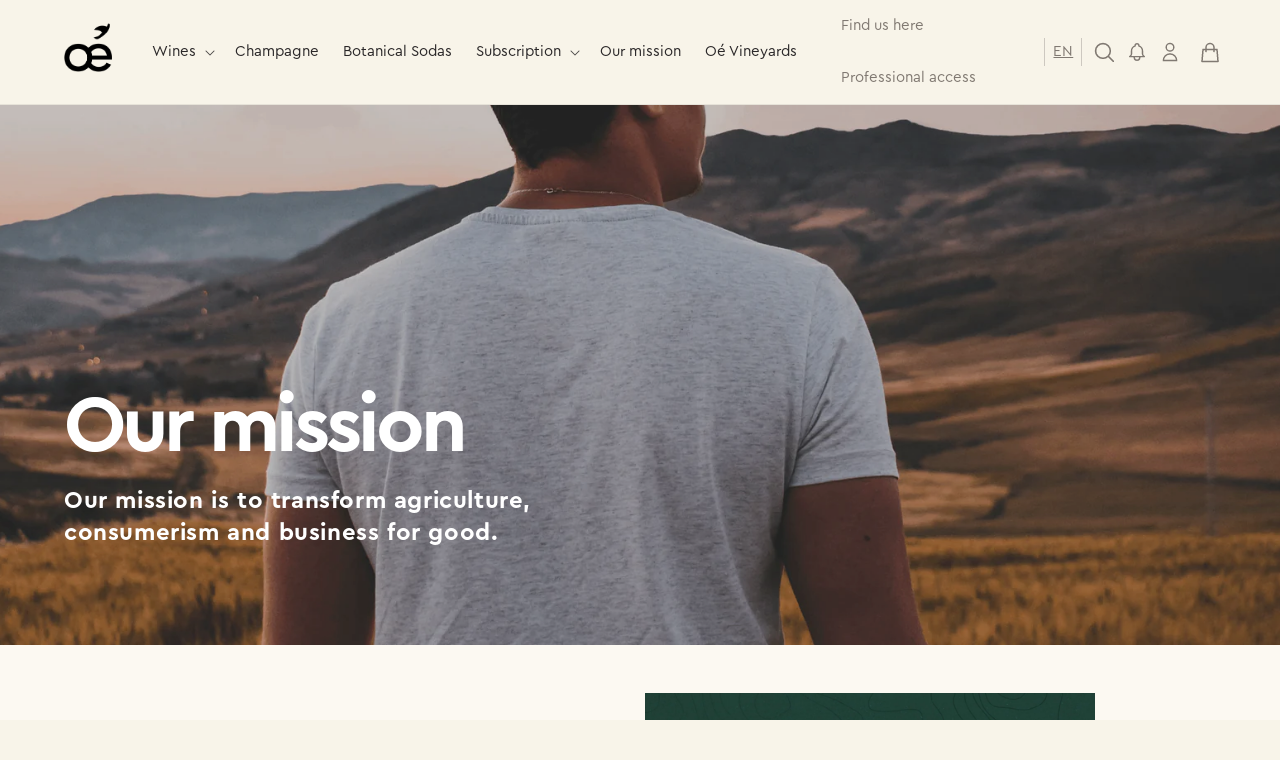

--- FILE ---
content_type: text/html; charset=utf-8
request_url: https://oeforgood.com/en/pages/activisme
body_size: 49595
content:
<!doctype html>

<!-- Hotjar Tracking Code for https://oeforgood.com/ -->
<script>
    (function(h,o,t,j,a,r){
        h.hj=h.hj||function(){(h.hj.q=h.hj.q||[]).push(arguments)};
        h._hjSettings={hjid:4963883,hjsv:6};
        a=o.getElementsByTagName('head')[0];
        r=o.createElement('script');r.async=1;
        r.src=t+h._hjSettings.hjid+j+h._hjSettings.hjsv;
        a.appendChild(r);
    })(window,document,'https://static.hotjar.com/c/hotjar-','.js?sv=');
</script>

<html class="no-js" lang="en">
    <head>


        <meta charset="utf-8">
        <meta http-equiv="X-UA-Compatible" content="IE=edge">
        <meta name="viewport" content="width=device-width,initial-scale=1">
        <meta name="theme-color" content="">
        <!--INSTALL MM - 210723 Google Tag Manager -->
        <script>(function(w,d,s,l,i){w[l]=w[l]||[];w[l].push({'gtm.start':
         new Date().getTime(),event:'gtm.js'});var f=d.getElementsByTagName(s)[0],
         j=d.createElement(s),dl=l!='dataLayer'?'&l='+l:'';j.async=true;j.src=
         'https://www.googletagmanager.com/gtm.js?id='+i+dl;f.parentNode.insertBefore(j,f);
         })(window,document,'script','dataLayer','GTM-T7HWKFD');</script>
         <!-- End Google Tag Manager -->

         <script>(function(w,d,t,r,u){var f,n,i;w[u]=w[u]||[],f=function(){var o={ti:"97081522", enableAutoSpaTracking: true};o.q=w[u],w[u]=new UET(o),w[u].push("pageLoad")},n=d.createElement(t),n.src=r,n.async=1,n.onload=n.onreadystatechange=function(){var s=this.readyState;s&&s!=="loaded"&&s!=="complete"||(f(),n.onload=n.onreadystatechange=null)},i=d.getElementsByTagName(t)[0],i.parentNode.insertBefore(n,i)})(window,document,"script","//bat.bing.com/bat.js","uetq");</script>


        <link rel="canonical" href="https://oeforgood.com/en/pages/activisme">
        <link rel="preconnect" href="https://cdn.shopify.com" crossorigin><link rel="icon" type="image/png" href="//oeforgood.com/cdn/shop/files/favicon-32x32_2dfac8a6-dbcf-4ed8-b662-1f0bff7e4e2c.png?crop=center&height=32&v=1675421493&width=32"><link rel="preconnect" href="https://fonts.shopifycdn.com" crossorigin><title>
            Oé • What we believe in.
</title>

        
            <meta name="description" content="The vine is less than 4% of agriculture and more than 20% of pesticides. Grapes are the most pesticidal fruit. We want to change that! What you will achieve with Oé: good organic wine, committed winegrowers, regenerated biodiversity...">
        

        

<meta property="og:site_name" content="Oé">
<meta property="og:url" content="https://oeforgood.com/en/pages/activisme">
<meta property="og:title" content="Oé • What we believe in.">
<meta property="og:type" content="website">
<meta property="og:description" content="The vine is less than 4% of agriculture and more than 20% of pesticides. Grapes are the most pesticidal fruit. We want to change that! What you will achieve with Oé: good organic wine, committed winegrowers, regenerated biodiversity..."><meta property="og:image" content="http://oeforgood.com/cdn/shop/files/Vignette_site_champagne_Oe.png?v=1731661146">
  <meta property="og:image:secure_url" content="https://oeforgood.com/cdn/shop/files/Vignette_site_champagne_Oe.png?v=1731661146">
  <meta property="og:image:width" content="4321">
  <meta property="og:image:height" content="2108"><meta name="twitter:card" content="summary_large_image">
<meta name="twitter:title" content="Oé • What we believe in.">
<meta name="twitter:description" content="The vine is less than 4% of agriculture and more than 20% of pesticides. Grapes are the most pesticidal fruit. We want to change that! What you will achieve with Oé: good organic wine, committed winegrowers, regenerated biodiversity...">


        <script src="//oeforgood.com/cdn/shop/t/24/assets/global.js?v=86036197167377689751694070793" defer="defer"></script>
        <script>window.performance && window.performance.mark && window.performance.mark('shopify.content_for_header.start');</script><meta name="google-site-verification" content="IpqKC9296cjCBjbmnbJCI59cm98ZJtpSOO6uK5y6yUc">
<meta name="google-site-verification" content="IpqKC9296cjCBjbmnbJCI59cm98ZJtpSOO6uK5y6yUc">
<meta name="facebook-domain-verification" content="2bmf2ij4bja5nd6iq2q6ptmcgfambg">
<meta id="shopify-digital-wallet" name="shopify-digital-wallet" content="/28022616/digital_wallets/dialog">
<meta name="shopify-checkout-api-token" content="9fa7af8e1247b0b34fd1ab6c2e4da01f">
<meta id="in-context-paypal-metadata" data-shop-id="28022616" data-venmo-supported="false" data-environment="production" data-locale="en_US" data-paypal-v4="true" data-currency="EUR">
<link rel="alternate" hreflang="x-default" href="https://oeforgood.com/pages/activisme">
<link rel="alternate" hreflang="fr" href="https://oeforgood.com/pages/activisme">
<link rel="alternate" hreflang="en" href="https://oeforgood.com/en/pages/activisme">
<link rel="alternate" hreflang="en-DE" href="https://oeforgood.com/en-de/pages/activisme">
<link rel="alternate" hreflang="fr-DE" href="https://oeforgood.com/fr-de/pages/activisme">
<link rel="alternate" hreflang="fr-BE" href="https://oeforgood.com/fr-be/pages/activisme">
<script async="async" src="/checkouts/internal/preloads.js?locale=en-FR"></script>
<link rel="preconnect" href="https://shop.app" crossorigin="anonymous">
<script async="async" src="https://shop.app/checkouts/internal/preloads.js?locale=en-FR&shop_id=28022616" crossorigin="anonymous"></script>
<script id="apple-pay-shop-capabilities" type="application/json">{"shopId":28022616,"countryCode":"FR","currencyCode":"EUR","merchantCapabilities":["supports3DS"],"merchantId":"gid:\/\/shopify\/Shop\/28022616","merchantName":"Oé","requiredBillingContactFields":["postalAddress","email","phone"],"requiredShippingContactFields":["postalAddress","email","phone"],"shippingType":"shipping","supportedNetworks":["visa","masterCard","amex","maestro"],"total":{"type":"pending","label":"Oé","amount":"1.00"},"shopifyPaymentsEnabled":true,"supportsSubscriptions":true}</script>
<script id="shopify-features" type="application/json">{"accessToken":"9fa7af8e1247b0b34fd1ab6c2e4da01f","betas":["rich-media-storefront-analytics"],"domain":"oeforgood.com","predictiveSearch":true,"shopId":28022616,"locale":"en"}</script>
<script>var Shopify = Shopify || {};
Shopify.shop = "pinotbleu.myshopify.com";
Shopify.locale = "en";
Shopify.currency = {"active":"EUR","rate":"1.0"};
Shopify.country = "FR";
Shopify.theme = {"name":"mm-oe\/dev-main","id":152695046482,"schema_name":"Moon Moon - Dawn","schema_version":"7.0.1","theme_store_id":null,"role":"main"};
Shopify.theme.handle = "null";
Shopify.theme.style = {"id":null,"handle":null};
Shopify.cdnHost = "oeforgood.com/cdn";
Shopify.routes = Shopify.routes || {};
Shopify.routes.root = "/en/";</script>
<script type="module">!function(o){(o.Shopify=o.Shopify||{}).modules=!0}(window);</script>
<script>!function(o){function n(){var o=[];function n(){o.push(Array.prototype.slice.apply(arguments))}return n.q=o,n}var t=o.Shopify=o.Shopify||{};t.loadFeatures=n(),t.autoloadFeatures=n()}(window);</script>
<script>
  window.ShopifyPay = window.ShopifyPay || {};
  window.ShopifyPay.apiHost = "shop.app\/pay";
  window.ShopifyPay.redirectState = null;
</script>
<script id="shop-js-analytics" type="application/json">{"pageType":"page"}</script>
<script defer="defer" async type="module" src="//oeforgood.com/cdn/shopifycloud/shop-js/modules/v2/client.init-shop-cart-sync_BdyHc3Nr.en.esm.js"></script>
<script defer="defer" async type="module" src="//oeforgood.com/cdn/shopifycloud/shop-js/modules/v2/chunk.common_Daul8nwZ.esm.js"></script>
<script type="module">
  await import("//oeforgood.com/cdn/shopifycloud/shop-js/modules/v2/client.init-shop-cart-sync_BdyHc3Nr.en.esm.js");
await import("//oeforgood.com/cdn/shopifycloud/shop-js/modules/v2/chunk.common_Daul8nwZ.esm.js");

  window.Shopify.SignInWithShop?.initShopCartSync?.({"fedCMEnabled":true,"windoidEnabled":true});

</script>
<script>
  window.Shopify = window.Shopify || {};
  if (!window.Shopify.featureAssets) window.Shopify.featureAssets = {};
  window.Shopify.featureAssets['shop-js'] = {"shop-cart-sync":["modules/v2/client.shop-cart-sync_QYOiDySF.en.esm.js","modules/v2/chunk.common_Daul8nwZ.esm.js"],"init-fed-cm":["modules/v2/client.init-fed-cm_DchLp9rc.en.esm.js","modules/v2/chunk.common_Daul8nwZ.esm.js"],"shop-button":["modules/v2/client.shop-button_OV7bAJc5.en.esm.js","modules/v2/chunk.common_Daul8nwZ.esm.js"],"init-windoid":["modules/v2/client.init-windoid_DwxFKQ8e.en.esm.js","modules/v2/chunk.common_Daul8nwZ.esm.js"],"shop-cash-offers":["modules/v2/client.shop-cash-offers_DWtL6Bq3.en.esm.js","modules/v2/chunk.common_Daul8nwZ.esm.js","modules/v2/chunk.modal_CQq8HTM6.esm.js"],"shop-toast-manager":["modules/v2/client.shop-toast-manager_CX9r1SjA.en.esm.js","modules/v2/chunk.common_Daul8nwZ.esm.js"],"init-shop-email-lookup-coordinator":["modules/v2/client.init-shop-email-lookup-coordinator_UhKnw74l.en.esm.js","modules/v2/chunk.common_Daul8nwZ.esm.js"],"pay-button":["modules/v2/client.pay-button_DzxNnLDY.en.esm.js","modules/v2/chunk.common_Daul8nwZ.esm.js"],"avatar":["modules/v2/client.avatar_BTnouDA3.en.esm.js"],"init-shop-cart-sync":["modules/v2/client.init-shop-cart-sync_BdyHc3Nr.en.esm.js","modules/v2/chunk.common_Daul8nwZ.esm.js"],"shop-login-button":["modules/v2/client.shop-login-button_D8B466_1.en.esm.js","modules/v2/chunk.common_Daul8nwZ.esm.js","modules/v2/chunk.modal_CQq8HTM6.esm.js"],"init-customer-accounts-sign-up":["modules/v2/client.init-customer-accounts-sign-up_C8fpPm4i.en.esm.js","modules/v2/client.shop-login-button_D8B466_1.en.esm.js","modules/v2/chunk.common_Daul8nwZ.esm.js","modules/v2/chunk.modal_CQq8HTM6.esm.js"],"init-shop-for-new-customer-accounts":["modules/v2/client.init-shop-for-new-customer-accounts_CVTO0Ztu.en.esm.js","modules/v2/client.shop-login-button_D8B466_1.en.esm.js","modules/v2/chunk.common_Daul8nwZ.esm.js","modules/v2/chunk.modal_CQq8HTM6.esm.js"],"init-customer-accounts":["modules/v2/client.init-customer-accounts_dRgKMfrE.en.esm.js","modules/v2/client.shop-login-button_D8B466_1.en.esm.js","modules/v2/chunk.common_Daul8nwZ.esm.js","modules/v2/chunk.modal_CQq8HTM6.esm.js"],"shop-follow-button":["modules/v2/client.shop-follow-button_CkZpjEct.en.esm.js","modules/v2/chunk.common_Daul8nwZ.esm.js","modules/v2/chunk.modal_CQq8HTM6.esm.js"],"lead-capture":["modules/v2/client.lead-capture_BntHBhfp.en.esm.js","modules/v2/chunk.common_Daul8nwZ.esm.js","modules/v2/chunk.modal_CQq8HTM6.esm.js"],"checkout-modal":["modules/v2/client.checkout-modal_CfxcYbTm.en.esm.js","modules/v2/chunk.common_Daul8nwZ.esm.js","modules/v2/chunk.modal_CQq8HTM6.esm.js"],"shop-login":["modules/v2/client.shop-login_Da4GZ2H6.en.esm.js","modules/v2/chunk.common_Daul8nwZ.esm.js","modules/v2/chunk.modal_CQq8HTM6.esm.js"],"payment-terms":["modules/v2/client.payment-terms_MV4M3zvL.en.esm.js","modules/v2/chunk.common_Daul8nwZ.esm.js","modules/v2/chunk.modal_CQq8HTM6.esm.js"]};
</script>
<script>(function() {
  var isLoaded = false;
  function asyncLoad() {
    if (isLoaded) return;
    isLoaded = true;
    var urls = ["https:\/\/d23dclunsivw3h.cloudfront.net\/redirect-app.js?shop=pinotbleu.myshopify.com","https:\/\/cdn.shipup.co\/latest_v2\/shipup-shopify.js?shop=pinotbleu.myshopify.com","https:\/\/js.smile.io\/v1\/smile-shopify.js?shop=pinotbleu.myshopify.com","https:\/\/app.getwisp.co\/embed\/shopify?website_id=rKVV\u0026shop=pinotbleu.myshopify.com","https:\/\/wisepops.net\/loader.js?v=2\u0026h=KU339oM8aG\u0026shop=pinotbleu.myshopify.com"];
    for (var i = 0; i < urls.length; i++) {
      var s = document.createElement('script');
      s.type = 'text/javascript';
      s.async = true;
      s.src = urls[i];
      var x = document.getElementsByTagName('script')[0];
      x.parentNode.insertBefore(s, x);
    }
  };
  if(window.attachEvent) {
    window.attachEvent('onload', asyncLoad);
  } else {
    window.addEventListener('load', asyncLoad, false);
  }
})();</script>
<script id="__st">var __st={"a":28022616,"offset":3600,"reqid":"ed56e9e1-b963-41d2-be74-ff73233e01d8-1768991235","pageurl":"oeforgood.com\/en\/pages\/activisme","s":"pages-73734160558","u":"889e21df5f13","p":"page","rtyp":"page","rid":73734160558};</script>
<script>window.ShopifyPaypalV4VisibilityTracking = true;</script>
<script id="captcha-bootstrap">!function(){'use strict';const t='contact',e='account',n='new_comment',o=[[t,t],['blogs',n],['comments',n],[t,'customer']],c=[[e,'customer_login'],[e,'guest_login'],[e,'recover_customer_password'],[e,'create_customer']],r=t=>t.map((([t,e])=>`form[action*='/${t}']:not([data-nocaptcha='true']) input[name='form_type'][value='${e}']`)).join(','),a=t=>()=>t?[...document.querySelectorAll(t)].map((t=>t.form)):[];function s(){const t=[...o],e=r(t);return a(e)}const i='password',u='form_key',d=['recaptcha-v3-token','g-recaptcha-response','h-captcha-response',i],f=()=>{try{return window.sessionStorage}catch{return}},m='__shopify_v',_=t=>t.elements[u];function p(t,e,n=!1){try{const o=window.sessionStorage,c=JSON.parse(o.getItem(e)),{data:r}=function(t){const{data:e,action:n}=t;return t[m]||n?{data:e,action:n}:{data:t,action:n}}(c);for(const[e,n]of Object.entries(r))t.elements[e]&&(t.elements[e].value=n);n&&o.removeItem(e)}catch(o){console.error('form repopulation failed',{error:o})}}const l='form_type',E='cptcha';function T(t){t.dataset[E]=!0}const w=window,h=w.document,L='Shopify',v='ce_forms',y='captcha';let A=!1;((t,e)=>{const n=(g='f06e6c50-85a8-45c8-87d0-21a2b65856fe',I='https://cdn.shopify.com/shopifycloud/storefront-forms-hcaptcha/ce_storefront_forms_captcha_hcaptcha.v1.5.2.iife.js',D={infoText:'Protected by hCaptcha',privacyText:'Privacy',termsText:'Terms'},(t,e,n)=>{const o=w[L][v],c=o.bindForm;if(c)return c(t,g,e,D).then(n);var r;o.q.push([[t,g,e,D],n]),r=I,A||(h.body.append(Object.assign(h.createElement('script'),{id:'captcha-provider',async:!0,src:r})),A=!0)});var g,I,D;w[L]=w[L]||{},w[L][v]=w[L][v]||{},w[L][v].q=[],w[L][y]=w[L][y]||{},w[L][y].protect=function(t,e){n(t,void 0,e),T(t)},Object.freeze(w[L][y]),function(t,e,n,w,h,L){const[v,y,A,g]=function(t,e,n){const i=e?o:[],u=t?c:[],d=[...i,...u],f=r(d),m=r(i),_=r(d.filter((([t,e])=>n.includes(e))));return[a(f),a(m),a(_),s()]}(w,h,L),I=t=>{const e=t.target;return e instanceof HTMLFormElement?e:e&&e.form},D=t=>v().includes(t);t.addEventListener('submit',(t=>{const e=I(t);if(!e)return;const n=D(e)&&!e.dataset.hcaptchaBound&&!e.dataset.recaptchaBound,o=_(e),c=g().includes(e)&&(!o||!o.value);(n||c)&&t.preventDefault(),c&&!n&&(function(t){try{if(!f())return;!function(t){const e=f();if(!e)return;const n=_(t);if(!n)return;const o=n.value;o&&e.removeItem(o)}(t);const e=Array.from(Array(32),(()=>Math.random().toString(36)[2])).join('');!function(t,e){_(t)||t.append(Object.assign(document.createElement('input'),{type:'hidden',name:u})),t.elements[u].value=e}(t,e),function(t,e){const n=f();if(!n)return;const o=[...t.querySelectorAll(`input[type='${i}']`)].map((({name:t})=>t)),c=[...d,...o],r={};for(const[a,s]of new FormData(t).entries())c.includes(a)||(r[a]=s);n.setItem(e,JSON.stringify({[m]:1,action:t.action,data:r}))}(t,e)}catch(e){console.error('failed to persist form',e)}}(e),e.submit())}));const S=(t,e)=>{t&&!t.dataset[E]&&(n(t,e.some((e=>e===t))),T(t))};for(const o of['focusin','change'])t.addEventListener(o,(t=>{const e=I(t);D(e)&&S(e,y())}));const B=e.get('form_key'),M=e.get(l),P=B&&M;t.addEventListener('DOMContentLoaded',(()=>{const t=y();if(P)for(const e of t)e.elements[l].value===M&&p(e,B);[...new Set([...A(),...v().filter((t=>'true'===t.dataset.shopifyCaptcha))])].forEach((e=>S(e,t)))}))}(h,new URLSearchParams(w.location.search),n,t,e,['guest_login'])})(!0,!0)}();</script>
<script integrity="sha256-4kQ18oKyAcykRKYeNunJcIwy7WH5gtpwJnB7kiuLZ1E=" data-source-attribution="shopify.loadfeatures" defer="defer" src="//oeforgood.com/cdn/shopifycloud/storefront/assets/storefront/load_feature-a0a9edcb.js" crossorigin="anonymous"></script>
<script crossorigin="anonymous" defer="defer" src="//oeforgood.com/cdn/shopifycloud/storefront/assets/shopify_pay/storefront-65b4c6d7.js?v=20250812"></script>
<script data-source-attribution="shopify.dynamic_checkout.dynamic.init">var Shopify=Shopify||{};Shopify.PaymentButton=Shopify.PaymentButton||{isStorefrontPortableWallets:!0,init:function(){window.Shopify.PaymentButton.init=function(){};var t=document.createElement("script");t.src="https://oeforgood.com/cdn/shopifycloud/portable-wallets/latest/portable-wallets.en.js",t.type="module",document.head.appendChild(t)}};
</script>
<script data-source-attribution="shopify.dynamic_checkout.buyer_consent">
  function portableWalletsHideBuyerConsent(e){var t=document.getElementById("shopify-buyer-consent"),n=document.getElementById("shopify-subscription-policy-button");t&&n&&(t.classList.add("hidden"),t.setAttribute("aria-hidden","true"),n.removeEventListener("click",e))}function portableWalletsShowBuyerConsent(e){var t=document.getElementById("shopify-buyer-consent"),n=document.getElementById("shopify-subscription-policy-button");t&&n&&(t.classList.remove("hidden"),t.removeAttribute("aria-hidden"),n.addEventListener("click",e))}window.Shopify?.PaymentButton&&(window.Shopify.PaymentButton.hideBuyerConsent=portableWalletsHideBuyerConsent,window.Shopify.PaymentButton.showBuyerConsent=portableWalletsShowBuyerConsent);
</script>
<script data-source-attribution="shopify.dynamic_checkout.cart.bootstrap">document.addEventListener("DOMContentLoaded",(function(){function t(){return document.querySelector("shopify-accelerated-checkout-cart, shopify-accelerated-checkout")}if(t())Shopify.PaymentButton.init();else{new MutationObserver((function(e,n){t()&&(Shopify.PaymentButton.init(),n.disconnect())})).observe(document.body,{childList:!0,subtree:!0})}}));
</script>
<script id='scb4127' type='text/javascript' async='' src='https://oeforgood.com/cdn/shopifycloud/privacy-banner/storefront-banner.js'></script><link id="shopify-accelerated-checkout-styles" rel="stylesheet" media="screen" href="https://oeforgood.com/cdn/shopifycloud/portable-wallets/latest/accelerated-checkout-backwards-compat.css" crossorigin="anonymous">
<style id="shopify-accelerated-checkout-cart">
        #shopify-buyer-consent {
  margin-top: 1em;
  display: inline-block;
  width: 100%;
}

#shopify-buyer-consent.hidden {
  display: none;
}

#shopify-subscription-policy-button {
  background: none;
  border: none;
  padding: 0;
  text-decoration: underline;
  font-size: inherit;
  cursor: pointer;
}

#shopify-subscription-policy-button::before {
  box-shadow: none;
}

      </style>
<script id="sections-script" data-sections="header" defer="defer" src="//oeforgood.com/cdn/shop/t/24/compiled_assets/scripts.js?v=1039170"></script>
<script>window.performance && window.performance.mark && window.performance.mark('shopify.content_for_header.end');</script>


        <style data-shopify>
            @font-face {
  font-family: Assistant;
  font-weight: 400;
  font-style: normal;
  font-display: swap;
  src: url("//oeforgood.com/cdn/fonts/assistant/assistant_n4.9120912a469cad1cc292572851508ca49d12e768.woff2") format("woff2"),
       url("//oeforgood.com/cdn/fonts/assistant/assistant_n4.6e9875ce64e0fefcd3f4446b7ec9036b3ddd2985.woff") format("woff");
}

            @font-face {
  font-family: Assistant;
  font-weight: 700;
  font-style: normal;
  font-display: swap;
  src: url("//oeforgood.com/cdn/fonts/assistant/assistant_n7.bf44452348ec8b8efa3aa3068825305886b1c83c.woff2") format("woff2"),
       url("//oeforgood.com/cdn/fonts/assistant/assistant_n7.0c887fee83f6b3bda822f1150b912c72da0f7b64.woff") format("woff");
}

            
            
            @font-face {
  font-family: Assistant;
  font-weight: 400;
  font-style: normal;
  font-display: swap;
  src: url("//oeforgood.com/cdn/fonts/assistant/assistant_n4.9120912a469cad1cc292572851508ca49d12e768.woff2") format("woff2"),
       url("//oeforgood.com/cdn/fonts/assistant/assistant_n4.6e9875ce64e0fefcd3f4446b7ec9036b3ddd2985.woff") format("woff");
}


            :root {
              --font-body-family: Assistant, sans-serif;
              --font-body-style: normal;
              --font-body-weight: 400;
              --font-body-weight-bold: 700;

              --font-heading-family: Assistant, sans-serif;
              --font-heading-style: normal;
              --font-heading-weight: 400;

              --font-body-scale: 1.0;
              --font-heading-scale: 1.0;

              --color-base-text: 18, 18, 18;
              --color-shadow: 18, 18, 18;
              --color-base-background-1: 248, 244, 233;
              --color-base-background-2: 248, 244, 233;
              --color-base-solid-button-labels: 248, 244, 233;
              --color-base-outline-button-labels: 248, 244, 233;
              --color-base-accent-1: 18, 18, 18;
              --color-base-accent-2: 248, 244, 233;
              --payment-terms-background-color: #f8f4e9;

              --gradient-base-background-1: #f8f4e9;
              --gradient-base-background-2: #f8f4e9;
              --gradient-base-accent-1: #121212;
              --gradient-base-accent-2: #f8f4e9;

              --media-padding: px;
              --media-border-opacity: 0.05;
              --media-border-width: 0px;
              --media-radius: 0px;
              --media-shadow-opacity: 0.0;
              --media-shadow-horizontal-offset: 0px;
              --media-shadow-vertical-offset: 4px;
              --media-shadow-blur-radius: 5px;
              --media-shadow-visible: 0;

              --page-width: 120rem;
              --page-width-margin: 0rem;

              --product-card-image-padding: 0.0rem;
              --product-card-corner-radius: 0.0rem;
              --product-card-text-alignment: left;
              --product-card-border-width: 0.0rem;
              --product-card-border-opacity: 0.1;
              --product-card-shadow-opacity: 0.0;
              --product-card-shadow-visible: 0;
              --product-card-shadow-horizontal-offset: 0.0rem;
              --product-card-shadow-vertical-offset: 0.4rem;
              --product-card-shadow-blur-radius: 0.5rem;

              --collection-card-image-padding: 0.0rem;
              --collection-card-corner-radius: 0.0rem;
              --collection-card-text-alignment: left;
              --collection-card-border-width: 0.0rem;
              --collection-card-border-opacity: 0.1;
              --collection-card-shadow-opacity: 0.0;
              --collection-card-shadow-visible: 0;
              --collection-card-shadow-horizontal-offset: 0.0rem;
              --collection-card-shadow-vertical-offset: 0.4rem;
              --collection-card-shadow-blur-radius: 0.5rem;

              --blog-card-image-padding: 0.0rem;
              --blog-card-corner-radius: 0.0rem;
              --blog-card-text-alignment: left;
              --blog-card-border-width: 0.0rem;
              --blog-card-border-opacity: 0.1;
              --blog-card-shadow-opacity: 0.0;
              --blog-card-shadow-visible: 0;
              --blog-card-shadow-horizontal-offset: 0.0rem;
              --blog-card-shadow-vertical-offset: 0.4rem;
              --blog-card-shadow-blur-radius: 0.5rem;

              --badge-corner-radius: 4.0rem;

              --popup-border-width: 1px;
              --popup-border-opacity: 0.1;
              --popup-corner-radius: 0px;
              --popup-shadow-opacity: 0.0;
              --popup-shadow-horizontal-offset: 0px;
              --popup-shadow-vertical-offset: 4px;
              --popup-shadow-blur-radius: 5px;

              --drawer-border-width: 1px;
              --drawer-border-opacity: 0.1;
              --drawer-shadow-opacity: 0.0;
              --drawer-shadow-horizontal-offset: 0px;
              --drawer-shadow-vertical-offset: 4px;
              --drawer-shadow-blur-radius: 5px;

              --spacing-sections-desktop: 0px;
              --spacing-sections-mobile: 0px;

              --grid-desktop-vertical-spacing: 16px;
              --grid-desktop-horizontal-spacing: 16px;
              --grid-mobile-vertical-spacing: 8px;
              --grid-mobile-horizontal-spacing: 8px;

              --text-boxes-border-opacity: 0.0;
              --text-boxes-border-width: 0px;
              --text-boxes-radius: 0px;
              --text-boxes-shadow-opacity: 0.0;
              --text-boxes-shadow-visible: 0;
              --text-boxes-shadow-horizontal-offset: 0px;
              --text-boxes-shadow-vertical-offset: 4px;
              --text-boxes-shadow-blur-radius: 5px;

              --buttons-radius: 0px;
              --buttons-radius-outset: 0px;
              --buttons-border-width: 1px;
              --buttons-border-opacity: 1.0;
              --buttons-shadow-opacity: 0.0;
              --buttons-shadow-visible: 0;
              --buttons-shadow-horizontal-offset: 0px;
              --buttons-shadow-vertical-offset: 4px;
              --buttons-shadow-blur-radius: 5px;
              --buttons-border-offset: 0px;

              --inputs-radius: 0px;
              --inputs-border-width: 1px;
              --inputs-border-opacity: 0.55;
              --inputs-shadow-opacity: 0.0;
              --inputs-shadow-horizontal-offset: 0px;
              --inputs-margin-offset: 0px;
              --inputs-shadow-vertical-offset: 2px;
              --inputs-shadow-blur-radius: 5px;
              --inputs-radius-outset: 0px;

              --variant-pills-radius: 40px;
              --variant-pills-border-width: 1px;
              --variant-pills-border-opacity: 0.55;
              --variant-pills-shadow-opacity: 0.0;
              --variant-pills-shadow-horizontal-offset: 0px;
              --variant-pills-shadow-vertical-offset: 4px;
              --variant-pills-shadow-blur-radius: 5px;
            }

            *,
            *::before,
            *::after {
              box-sizing: inherit;
            }

            html {
              box-sizing: border-box;
              font-size: calc(var(--font-body-scale) * 62.5%);
              height: 100%;
            }

            body {
              display: grid;
              grid-template-rows: auto auto 1fr auto;
              grid-template-columns: 100%;
              min-height: 100%;
              margin: 0;
              font-size: 1.5rem;
              letter-spacing: 0.06rem;
              line-height: calc(1 + 0.8 / var(--font-body-scale));
              font-family: var(--font-body-family);
              font-style: var(--font-body-style);
              font-weight: var(--font-body-weight);
            }

            @media screen and (min-width: 750px) {
              body {
                font-size: 1.6rem;
              }
            }
        </style>

        <link href="//oeforgood.com/cdn/shop/t/24/assets/base.css?v=69166559541473706571703234517" rel="stylesheet" type="text/css" media="all" />
        <link href="//oeforgood.com/cdn/shop/t/24/assets/moon-moon.css?v=732621933350696851731599322" rel="stylesheet" type="text/css" media="all" />
<link rel="preload" as="font" href="//oeforgood.com/cdn/fonts/assistant/assistant_n4.9120912a469cad1cc292572851508ca49d12e768.woff2" type="font/woff2" crossorigin><link rel="preload" as="font" href="//oeforgood.com/cdn/fonts/assistant/assistant_n4.9120912a469cad1cc292572851508ca49d12e768.woff2" type="font/woff2" crossorigin><link rel="stylesheet" href="//oeforgood.com/cdn/shop/t/24/assets/component-predictive-search.css?v=30672630603066147061694070795" media="print" onload="this.media='all'"><script>
            document.documentElement.className = document.documentElement.className.replace('no-js', 'js');
            if (Shopify.designMode) {
                document.documentElement.classList.add('shopify-design-mode');
            }
        </script>

        <!-- Global site tag (gtag.js) - Google Ads: 938695944 -->
        <script async src="https://www.googletagmanager.com/gtag/js?id=AW-938695944"></script>
        <script>
            window.dataLayer = window.dataLayer || [];
            function gtag(){dataLayer.push(arguments);}
            gtag('js', new Date());

            gtag('config', 'AW-938695944');
        </script>

        
        
        
        <!-- Splide : Used for all sliders on the website -->
        <link rel="preload" href="//oeforgood.com/cdn/shop/t/24/assets/splide.min.css?v=44329677166622589231694070797" as="style">
        <link rel="stylesheet" href="//oeforgood.com/cdn/shop/t/24/assets/splide.min.css?v=44329677166622589231694070797">
        <script src="//oeforgood.com/cdn/shop/t/24/assets/mm-geolocation-ip.js?v=170826814043024075191694070794"></script>

    <style type='text/css'>
    :root {--delivery-country-image-url:url("https://dc.codericp.com/delivery/code_f.png");}
    .icon-ad_f{background-image:var(--delivery-country-image-url);background-position:0 0;width:20px;height:12px}.icon-ae_f{background-image:var(--delivery-country-image-url);background-position:-21px 0;width:20px;height:12px}.icon-af_f{background-image:var(--delivery-country-image-url);background-position:0 -13px;width:20px;height:12px}.icon-ag_f{background-image:var(--delivery-country-image-url);background-position:-21px -13px;width:20px;height:12px}.icon-ai_f{background-image:var(--delivery-country-image-url);background-position:0 -26px;width:20px;height:12px}.icon-al_f{background-image:var(--delivery-country-image-url);background-position:-21px -26px;width:20px;height:12px}.icon-am_f{background-image:var(--delivery-country-image-url);background-position:-42px 0;width:20px;height:12px}.icon-ao_f{background-image:var(--delivery-country-image-url);background-position:-42px -13px;width:20px;height:12px}.icon-aq_f{background-image:var(--delivery-country-image-url);background-position:-42px -26px;width:20px;height:12px}.icon-ar_f{background-image:var(--delivery-country-image-url);background-position:0 -39px;width:20px;height:12px}.icon-as_f{background-image:var(--delivery-country-image-url);background-position:-21px -39px;width:20px;height:12px}.icon-at_f{background-image:var(--delivery-country-image-url);background-position:-42px -39px;width:20px;height:12px}.icon-au_f{background-image:var(--delivery-country-image-url);background-position:-63px 0;width:20px;height:12px}.icon-aw_f{background-image:var(--delivery-country-image-url);background-position:-63px -13px;width:20px;height:12px}.icon-ax_f{background-image:var(--delivery-country-image-url);background-position:-63px -26px;width:20px;height:12px}.icon-az_f{background-image:var(--delivery-country-image-url);background-position:-63px -39px;width:20px;height:12px}.icon-ba_f{background-image:var(--delivery-country-image-url);background-position:0 -52px;width:20px;height:12px}.icon-bb_f{background-image:var(--delivery-country-image-url);background-position:-21px -52px;width:20px;height:12px}.icon-bd_f{background-image:var(--delivery-country-image-url);background-position:-42px -52px;width:20px;height:12px}.icon-be_f{background-image:var(--delivery-country-image-url);background-position:-63px -52px;width:20px;height:12px}.icon-bf_f{background-image:var(--delivery-country-image-url);background-position:0 -65px;width:20px;height:12px}.icon-bg_f{background-image:var(--delivery-country-image-url);background-position:-21px -65px;width:20px;height:12px}.icon-bh_f{background-image:var(--delivery-country-image-url);background-position:-42px -65px;width:20px;height:12px}.icon-bi_f{background-image:var(--delivery-country-image-url);background-position:-63px -65px;width:20px;height:12px}.icon-bj_f{background-image:var(--delivery-country-image-url);background-position:-84px 0;width:20px;height:12px}.icon-bl_f{background-image:var(--delivery-country-image-url);background-position:-84px -13px;width:20px;height:12px}.icon-bm_f{background-image:var(--delivery-country-image-url);background-position:-84px -26px;width:20px;height:12px}.icon-bn_f{background-image:var(--delivery-country-image-url);background-position:-84px -39px;width:20px;height:12px}.icon-bo_f{background-image:var(--delivery-country-image-url);background-position:-84px -52px;width:20px;height:12px}.icon-bq_f{background-image:var(--delivery-country-image-url);background-position:-84px -65px;width:20px;height:12px}.icon-br_f{background-image:var(--delivery-country-image-url);background-position:0 -78px;width:20px;height:12px}.icon-bs_f{background-image:var(--delivery-country-image-url);background-position:-21px -78px;width:20px;height:12px}.icon-bt_f{background-image:var(--delivery-country-image-url);background-position:-42px -78px;width:20px;height:12px}.icon-bv_f{background-image:var(--delivery-country-image-url);background-position:-63px -78px;width:20px;height:12px}.icon-bw_f{background-image:var(--delivery-country-image-url);background-position:-84px -78px;width:20px;height:12px}.icon-by_f{background-image:var(--delivery-country-image-url);background-position:0 -91px;width:20px;height:12px}.icon-bz_f{background-image:var(--delivery-country-image-url);background-position:-21px -91px;width:20px;height:12px}.icon-ca_f{background-image:var(--delivery-country-image-url);background-position:-42px -91px;width:20px;height:12px}.icon-cc_f{background-image:var(--delivery-country-image-url);background-position:-63px -91px;width:20px;height:12px}.icon-cd_f{background-image:var(--delivery-country-image-url);background-position:-84px -91px;width:20px;height:12px}.icon-cf_f{background-image:var(--delivery-country-image-url);background-position:-105px 0;width:20px;height:12px}.icon-cg_f{background-image:var(--delivery-country-image-url);background-position:-105px -13px;width:20px;height:12px}.icon-ch_f{background-image:var(--delivery-country-image-url);background-position:-105px -26px;width:20px;height:12px}.icon-ci_f{background-image:var(--delivery-country-image-url);background-position:-105px -39px;width:20px;height:12px}.icon-ck_f{background-image:var(--delivery-country-image-url);background-position:-105px -52px;width:20px;height:12px}.icon-cl_f{background-image:var(--delivery-country-image-url);background-position:-105px -65px;width:20px;height:12px}.icon-cm_f{background-image:var(--delivery-country-image-url);background-position:-105px -78px;width:20px;height:12px}.icon-cn_f{background-image:var(--delivery-country-image-url);background-position:-105px -91px;width:20px;height:12px}.icon-co_f{background-image:var(--delivery-country-image-url);background-position:0 -104px;width:20px;height:12px}.icon-cr_f{background-image:var(--delivery-country-image-url);background-position:-21px -104px;width:20px;height:12px}.icon-cu_f{background-image:var(--delivery-country-image-url);background-position:-42px -104px;width:20px;height:12px}.icon-cv_f{background-image:var(--delivery-country-image-url);background-position:-63px -104px;width:20px;height:12px}.icon-cw_f{background-image:var(--delivery-country-image-url);background-position:-84px -104px;width:20px;height:12px}.icon-cx_f{background-image:var(--delivery-country-image-url);background-position:-105px -104px;width:20px;height:12px}.icon-cy_f{background-image:var(--delivery-country-image-url);background-position:-126px 0;width:20px;height:12px}.icon-cz_f{background-image:var(--delivery-country-image-url);background-position:-126px -13px;width:20px;height:12px}.icon-de_f{background-image:var(--delivery-country-image-url);background-position:-126px -26px;width:20px;height:12px}.icon-dj_f{background-image:var(--delivery-country-image-url);background-position:-126px -39px;width:20px;height:12px}.icon-dk_f{background-image:var(--delivery-country-image-url);background-position:-126px -52px;width:20px;height:12px}.icon-dm_f{background-image:var(--delivery-country-image-url);background-position:-126px -65px;width:20px;height:12px}.icon-do_f{background-image:var(--delivery-country-image-url);background-position:-126px -78px;width:20px;height:12px}.icon-dz_f{background-image:var(--delivery-country-image-url);background-position:-126px -91px;width:20px;height:12px}.icon-ec_f{background-image:var(--delivery-country-image-url);background-position:-126px -104px;width:20px;height:12px}.icon-ee_f{background-image:var(--delivery-country-image-url);background-position:0 -117px;width:20px;height:12px}.icon-eg_f{background-image:var(--delivery-country-image-url);background-position:-21px -117px;width:20px;height:12px}.icon-eh_f{background-image:var(--delivery-country-image-url);background-position:-42px -117px;width:20px;height:12px}.icon-er_f{background-image:var(--delivery-country-image-url);background-position:-63px -117px;width:20px;height:12px}.icon-es_f{background-image:var(--delivery-country-image-url);background-position:-84px -117px;width:20px;height:12px}.icon-et_f{background-image:var(--delivery-country-image-url);background-position:-105px -117px;width:20px;height:12px}.icon-fi_f{background-image:var(--delivery-country-image-url);background-position:-126px -117px;width:20px;height:12px}.icon-fj_f{background-image:var(--delivery-country-image-url);background-position:0 -130px;width:20px;height:12px}.icon-fk_f{background-image:var(--delivery-country-image-url);background-position:-21px -130px;width:20px;height:12px}.icon-fm_f{background-image:var(--delivery-country-image-url);background-position:-42px -130px;width:20px;height:12px}.icon-fo_f{background-image:var(--delivery-country-image-url);background-position:-63px -130px;width:20px;height:12px}.icon-fr_f{background-image:var(--delivery-country-image-url);background-position:-84px -130px;width:20px;height:12px}.icon-ga_f{background-image:var(--delivery-country-image-url);background-position:-105px -130px;width:20px;height:12px}.icon-gb_f{background-image:var(--delivery-country-image-url);background-position:-126px -130px;width:20px;height:12px}.icon-gd_f{background-image:var(--delivery-country-image-url);background-position:-147px 0;width:20px;height:12px}.icon-ge_f{background-image:var(--delivery-country-image-url);background-position:-147px -13px;width:20px;height:12px}.icon-gf_f{background-image:var(--delivery-country-image-url);background-position:-147px -26px;width:20px;height:12px}.icon-gg_f{background-image:var(--delivery-country-image-url);background-position:-147px -39px;width:20px;height:12px}.icon-gh_f{background-image:var(--delivery-country-image-url);background-position:-147px -52px;width:20px;height:12px}.icon-gi_f{background-image:var(--delivery-country-image-url);background-position:-147px -65px;width:20px;height:12px}.icon-gl_f{background-image:var(--delivery-country-image-url);background-position:-147px -78px;width:20px;height:12px}.icon-gm_f{background-image:var(--delivery-country-image-url);background-position:-147px -91px;width:20px;height:12px}.icon-gn_f{background-image:var(--delivery-country-image-url);background-position:-147px -104px;width:20px;height:12px}.icon-gp_f{background-image:var(--delivery-country-image-url);background-position:-147px -117px;width:20px;height:12px}.icon-gq_f{background-image:var(--delivery-country-image-url);background-position:-147px -130px;width:20px;height:12px}.icon-gr_f{background-image:var(--delivery-country-image-url);background-position:0 -143px;width:20px;height:12px}.icon-gs_f{background-image:var(--delivery-country-image-url);background-position:-21px -143px;width:20px;height:12px}.icon-gt_f{background-image:var(--delivery-country-image-url);background-position:-42px -143px;width:20px;height:12px}.icon-gu_f{background-image:var(--delivery-country-image-url);background-position:-63px -143px;width:20px;height:12px}.icon-gw_f{background-image:var(--delivery-country-image-url);background-position:-84px -143px;width:20px;height:12px}.icon-gy_f{background-image:var(--delivery-country-image-url);background-position:-105px -143px;width:20px;height:12px}.icon-hk_f{background-image:var(--delivery-country-image-url);background-position:-126px -143px;width:20px;height:12px}.icon-hm_f{background-image:var(--delivery-country-image-url);background-position:-147px -143px;width:20px;height:12px}.icon-hn_f{background-image:var(--delivery-country-image-url);background-position:-168px 0;width:20px;height:12px}.icon-hr_f{background-image:var(--delivery-country-image-url);background-position:-168px -13px;width:20px;height:12px}.icon-ht_f{background-image:var(--delivery-country-image-url);background-position:-168px -26px;width:20px;height:12px}.icon-hu_f{background-image:var(--delivery-country-image-url);background-position:-168px -39px;width:20px;height:12px}.icon-id_f{background-image:var(--delivery-country-image-url);background-position:-168px -52px;width:20px;height:12px}.icon-ie_f{background-image:var(--delivery-country-image-url);background-position:-168px -65px;width:20px;height:12px}.icon-il_f{background-image:var(--delivery-country-image-url);background-position:-168px -78px;width:20px;height:12px}.icon-im_f{background-image:var(--delivery-country-image-url);background-position:-168px -91px;width:20px;height:12px}.icon-in_f{background-image:var(--delivery-country-image-url);background-position:-168px -104px;width:20px;height:12px}.icon-io_f{background-image:var(--delivery-country-image-url);background-position:-168px -117px;width:20px;height:12px}.icon-iq_f{background-image:var(--delivery-country-image-url);background-position:-168px -130px;width:20px;height:12px}.icon-ir_f{background-image:var(--delivery-country-image-url);background-position:-168px -143px;width:20px;height:12px}.icon-is_f{background-image:var(--delivery-country-image-url);background-position:0 -156px;width:20px;height:12px}.icon-it_f{background-image:var(--delivery-country-image-url);background-position:-21px -156px;width:20px;height:12px}.icon-je_f{background-image:var(--delivery-country-image-url);background-position:-42px -156px;width:20px;height:12px}.icon-jm_f{background-image:var(--delivery-country-image-url);background-position:-63px -156px;width:20px;height:12px}.icon-jo_f{background-image:var(--delivery-country-image-url);background-position:-84px -156px;width:20px;height:12px}.icon-jp_f{background-image:var(--delivery-country-image-url);background-position:-105px -156px;width:20px;height:12px}.icon-ke_f{background-image:var(--delivery-country-image-url);background-position:-126px -156px;width:20px;height:12px}.icon-kg_f{background-image:var(--delivery-country-image-url);background-position:-147px -156px;width:20px;height:12px}.icon-kh_f{background-image:var(--delivery-country-image-url);background-position:-168px -156px;width:20px;height:12px}.icon-ki_f{background-image:var(--delivery-country-image-url);background-position:0 -169px;width:20px;height:12px}.icon-km_f{background-image:var(--delivery-country-image-url);background-position:-21px -169px;width:20px;height:12px}.icon-kn_f{background-image:var(--delivery-country-image-url);background-position:-42px -169px;width:20px;height:12px}.icon-kp_f{background-image:var(--delivery-country-image-url);background-position:-63px -169px;width:20px;height:12px}.icon-kr_f{background-image:var(--delivery-country-image-url);background-position:-84px -169px;width:20px;height:12px}.icon-kw_f{background-image:var(--delivery-country-image-url);background-position:-105px -169px;width:20px;height:12px}.icon-ky_f{background-image:var(--delivery-country-image-url);background-position:-126px -169px;width:20px;height:12px}.icon-kz_f{background-image:var(--delivery-country-image-url);background-position:-147px -169px;width:20px;height:12px}.icon-la_f{background-image:var(--delivery-country-image-url);background-position:-168px -169px;width:20px;height:12px}.icon-lb_f{background-image:var(--delivery-country-image-url);background-position:-189px 0;width:20px;height:12px}.icon-lc_f{background-image:var(--delivery-country-image-url);background-position:-189px -13px;width:20px;height:12px}.icon-li_f{background-image:var(--delivery-country-image-url);background-position:-189px -26px;width:20px;height:12px}.icon-lk_f{background-image:var(--delivery-country-image-url);background-position:-189px -39px;width:20px;height:12px}.icon-lr_f{background-image:var(--delivery-country-image-url);background-position:-189px -52px;width:20px;height:12px}.icon-ls_f{background-image:var(--delivery-country-image-url);background-position:-189px -65px;width:20px;height:12px}.icon-lt_f{background-image:var(--delivery-country-image-url);background-position:-189px -78px;width:20px;height:12px}.icon-lu_f{background-image:var(--delivery-country-image-url);background-position:-189px -91px;width:20px;height:12px}.icon-lv_f{background-image:var(--delivery-country-image-url);background-position:-189px -104px;width:20px;height:12px}.icon-ly_f{background-image:var(--delivery-country-image-url);background-position:-189px -117px;width:20px;height:12px}.icon-ma_f{background-image:var(--delivery-country-image-url);background-position:-189px -130px;width:20px;height:12px}.icon-mc_f{background-image:var(--delivery-country-image-url);background-position:-189px -143px;width:20px;height:12px}.icon-md_f{background-image:var(--delivery-country-image-url);background-position:-189px -156px;width:20px;height:12px}.icon-me_f{background-image:var(--delivery-country-image-url);background-position:-189px -169px;width:20px;height:12px}.icon-mf_f{background-image:var(--delivery-country-image-url);background-position:0 -182px;width:20px;height:12px}.icon-mg_f{background-image:var(--delivery-country-image-url);background-position:-21px -182px;width:20px;height:12px}.icon-mh_f{background-image:var(--delivery-country-image-url);background-position:-42px -182px;width:20px;height:12px}.icon-mk_f{background-image:var(--delivery-country-image-url);background-position:-63px -182px;width:20px;height:12px}.icon-ml_f{background-image:var(--delivery-country-image-url);background-position:-84px -182px;width:20px;height:12px}.icon-mm_f{background-image:var(--delivery-country-image-url);background-position:-105px -182px;width:20px;height:12px}.icon-mn_f{background-image:var(--delivery-country-image-url);background-position:-126px -182px;width:20px;height:12px}.icon-mo_f{background-image:var(--delivery-country-image-url);background-position:-147px -182px;width:20px;height:12px}.icon-mp_f{background-image:var(--delivery-country-image-url);background-position:-168px -182px;width:20px;height:12px}.icon-mq_f{background-image:var(--delivery-country-image-url);background-position:-189px -182px;width:20px;height:12px}.icon-mr_f{background-image:var(--delivery-country-image-url);background-position:0 -195px;width:20px;height:12px}.icon-ms_f{background-image:var(--delivery-country-image-url);background-position:-21px -195px;width:20px;height:12px}.icon-mt_f{background-image:var(--delivery-country-image-url);background-position:-42px -195px;width:20px;height:12px}.icon-mu_f{background-image:var(--delivery-country-image-url);background-position:-63px -195px;width:20px;height:12px}.icon-mv_f{background-image:var(--delivery-country-image-url);background-position:-84px -195px;width:20px;height:12px}.icon-mw_f{background-image:var(--delivery-country-image-url);background-position:-105px -195px;width:20px;height:12px}.icon-mx_f{background-image:var(--delivery-country-image-url);background-position:-126px -195px;width:20px;height:12px}.icon-my_f{background-image:var(--delivery-country-image-url);background-position:-147px -195px;width:20px;height:12px}.icon-mz_f{background-image:var(--delivery-country-image-url);background-position:-168px -195px;width:20px;height:12px}.icon-na_f{background-image:var(--delivery-country-image-url);background-position:-189px -195px;width:20px;height:12px}.icon-nc_f{background-image:var(--delivery-country-image-url);background-position:-210px 0;width:20px;height:12px}.icon-ne_f{background-image:var(--delivery-country-image-url);background-position:-210px -13px;width:20px;height:12px}.icon-nf_f{background-image:var(--delivery-country-image-url);background-position:-210px -26px;width:20px;height:12px}.icon-ng_f{background-image:var(--delivery-country-image-url);background-position:-210px -39px;width:20px;height:12px}.icon-ni_f{background-image:var(--delivery-country-image-url);background-position:-210px -52px;width:20px;height:12px}.icon-nl_f{background-image:var(--delivery-country-image-url);background-position:-210px -65px;width:20px;height:12px}.icon-no_f{background-image:var(--delivery-country-image-url);background-position:-210px -78px;width:20px;height:12px}.icon-np_f{background-image:var(--delivery-country-image-url);background-position:-210px -91px;width:20px;height:12px}.icon-nr_f{background-image:var(--delivery-country-image-url);background-position:-210px -104px;width:20px;height:12px}.icon-nu_f{background-image:var(--delivery-country-image-url);background-position:-210px -117px;width:20px;height:12px}.icon-nz_f{background-image:var(--delivery-country-image-url);background-position:-210px -130px;width:20px;height:12px}.icon-om_f{background-image:var(--delivery-country-image-url);background-position:-210px -143px;width:20px;height:12px}.icon-pa_f{background-image:var(--delivery-country-image-url);background-position:-210px -156px;width:20px;height:12px}.icon-pe_f{background-image:var(--delivery-country-image-url);background-position:-210px -169px;width:20px;height:12px}.icon-pf_f{background-image:var(--delivery-country-image-url);background-position:-210px -182px;width:20px;height:12px}.icon-pg_f{background-image:var(--delivery-country-image-url);background-position:-210px -195px;width:20px;height:12px}.icon-ph_f{background-image:var(--delivery-country-image-url);background-position:0 -208px;width:20px;height:12px}.icon-pk_f{background-image:var(--delivery-country-image-url);background-position:-21px -208px;width:20px;height:12px}.icon-pl_f{background-image:var(--delivery-country-image-url);background-position:-42px -208px;width:20px;height:12px}.icon-pm_f{background-image:var(--delivery-country-image-url);background-position:-63px -208px;width:20px;height:12px}.icon-pn_f{background-image:var(--delivery-country-image-url);background-position:-84px -208px;width:20px;height:12px}.icon-pr_f{background-image:var(--delivery-country-image-url);background-position:-105px -208px;width:20px;height:12px}.icon-ps_f{background-image:var(--delivery-country-image-url);background-position:-126px -208px;width:20px;height:12px}.icon-pt_f{background-image:var(--delivery-country-image-url);background-position:-147px -208px;width:20px;height:12px}.icon-pw_f{background-image:var(--delivery-country-image-url);background-position:-168px -208px;width:20px;height:12px}.icon-py_f{background-image:var(--delivery-country-image-url);background-position:-189px -208px;width:20px;height:12px}.icon-qa_f{background-image:var(--delivery-country-image-url);background-position:-210px -208px;width:20px;height:12px}.icon-re_f{background-image:var(--delivery-country-image-url);background-position:-231px 0;width:20px;height:12px}.icon-ro_f{background-image:var(--delivery-country-image-url);background-position:-231px -13px;width:20px;height:12px}.icon-rs_f{background-image:var(--delivery-country-image-url);background-position:-231px -26px;width:20px;height:12px}.icon-ru_f{background-image:var(--delivery-country-image-url);background-position:-231px -39px;width:20px;height:12px}.icon-rw_f{background-image:var(--delivery-country-image-url);background-position:-231px -52px;width:20px;height:12px}.icon-sa_f{background-image:var(--delivery-country-image-url);background-position:-231px -65px;width:20px;height:12px}.icon-sb_f{background-image:var(--delivery-country-image-url);background-position:-231px -78px;width:20px;height:12px}.icon-sc_f{background-image:var(--delivery-country-image-url);background-position:-231px -91px;width:20px;height:12px}.icon-sd_f{background-image:var(--delivery-country-image-url);background-position:-231px -104px;width:20px;height:12px}.icon-se_f{background-image:var(--delivery-country-image-url);background-position:-231px -117px;width:20px;height:12px}.icon-sg_f{background-image:var(--delivery-country-image-url);background-position:-231px -130px;width:20px;height:12px}.icon-sh_f{background-image:var(--delivery-country-image-url);background-position:-231px -143px;width:20px;height:12px}.icon-si_f{background-image:var(--delivery-country-image-url);background-position:-231px -156px;width:20px;height:12px}.icon-sj_f{background-image:var(--delivery-country-image-url);background-position:-231px -169px;width:20px;height:12px}.icon-sk_f{background-image:var(--delivery-country-image-url);background-position:-231px -182px;width:20px;height:12px}.icon-sl_f{background-image:var(--delivery-country-image-url);background-position:-231px -195px;width:20px;height:12px}.icon-sm_f{background-image:var(--delivery-country-image-url);background-position:-231px -208px;width:20px;height:12px}.icon-sn_f{background-image:var(--delivery-country-image-url);background-position:0 -221px;width:20px;height:12px}.icon-so_f{background-image:var(--delivery-country-image-url);background-position:-21px -221px;width:20px;height:12px}.icon-sr_f{background-image:var(--delivery-country-image-url);background-position:-42px -221px;width:20px;height:12px}.icon-ss_f{background-image:var(--delivery-country-image-url);background-position:-63px -221px;width:20px;height:12px}.icon-st_f{background-image:var(--delivery-country-image-url);background-position:-84px -221px;width:20px;height:12px}.icon-sv_f{background-image:var(--delivery-country-image-url);background-position:-105px -221px;width:20px;height:12px}.icon-sx_f{background-image:var(--delivery-country-image-url);background-position:-126px -221px;width:20px;height:12px}.icon-sy_f{background-image:var(--delivery-country-image-url);background-position:-147px -221px;width:20px;height:12px}.icon-sz_f{background-image:var(--delivery-country-image-url);background-position:-168px -221px;width:20px;height:12px}.icon-tc_f{background-image:var(--delivery-country-image-url);background-position:-189px -221px;width:20px;height:12px}.icon-td_f{background-image:var(--delivery-country-image-url);background-position:-210px -221px;width:20px;height:12px}.icon-tf_f{background-image:var(--delivery-country-image-url);background-position:-231px -221px;width:20px;height:12px}.icon-tg_f{background-image:var(--delivery-country-image-url);background-position:0 -234px;width:20px;height:12px}.icon-th_f{background-image:var(--delivery-country-image-url);background-position:-21px -234px;width:20px;height:12px}.icon-tj_f{background-image:var(--delivery-country-image-url);background-position:-42px -234px;width:20px;height:12px}.icon-tk_f{background-image:var(--delivery-country-image-url);background-position:-63px -234px;width:20px;height:12px}.icon-tl_f{background-image:var(--delivery-country-image-url);background-position:-84px -234px;width:20px;height:12px}.icon-tm_f{background-image:var(--delivery-country-image-url);background-position:-105px -234px;width:20px;height:12px}.icon-tn_f{background-image:var(--delivery-country-image-url);background-position:-126px -234px;width:20px;height:12px}.icon-to_f{background-image:var(--delivery-country-image-url);background-position:-147px -234px;width:20px;height:12px}.icon-tr_f{background-image:var(--delivery-country-image-url);background-position:-168px -234px;width:20px;height:12px}.icon-tt_f{background-image:var(--delivery-country-image-url);background-position:-189px -234px;width:20px;height:12px}.icon-tv_f{background-image:var(--delivery-country-image-url);background-position:-210px -234px;width:20px;height:12px}.icon-tw_f{background-image:var(--delivery-country-image-url);background-position:-231px -234px;width:20px;height:12px}.icon-tz_f{background-image:var(--delivery-country-image-url);background-position:-252px 0;width:20px;height:12px}.icon-ua_f{background-image:var(--delivery-country-image-url);background-position:-252px -13px;width:20px;height:12px}.icon-ug_f{background-image:var(--delivery-country-image-url);background-position:-252px -26px;width:20px;height:12px}.icon-um_f{background-image:var(--delivery-country-image-url);background-position:-252px -39px;width:20px;height:12px}.icon-us_f{background-image:var(--delivery-country-image-url);background-position:-252px -52px;width:20px;height:12px}.icon-uy_f{background-image:var(--delivery-country-image-url);background-position:-252px -65px;width:20px;height:12px}.icon-uz_f{background-image:var(--delivery-country-image-url);background-position:-252px -78px;width:20px;height:12px}.icon-va_f{background-image:var(--delivery-country-image-url);background-position:-252px -91px;width:20px;height:12px}.icon-vc_f{background-image:var(--delivery-country-image-url);background-position:-252px -104px;width:20px;height:12px}.icon-ve_f{background-image:var(--delivery-country-image-url);background-position:-252px -117px;width:20px;height:12px}.icon-vg_f{background-image:var(--delivery-country-image-url);background-position:-252px -130px;width:20px;height:12px}.icon-vi_f{background-image:var(--delivery-country-image-url);background-position:-252px -143px;width:20px;height:12px}.icon-vn_f{background-image:var(--delivery-country-image-url);background-position:-252px -156px;width:20px;height:12px}.icon-vu_f{background-image:var(--delivery-country-image-url);background-position:-252px -169px;width:20px;height:12px}.icon-wf_f{background-image:var(--delivery-country-image-url);background-position:-252px -182px;width:20px;height:12px}.icon-ws_f{background-image:var(--delivery-country-image-url);background-position:-252px -195px;width:20px;height:12px}.icon-xk_f{background-image:var(--delivery-country-image-url);background-position:-252px -208px;width:20px;height:12px}.icon-ye_f{background-image:var(--delivery-country-image-url);background-position:-252px -221px;width:20px;height:12px}.icon-yt_f{background-image:var(--delivery-country-image-url);background-position:-252px -234px;width:20px;height:12px}.icon-za_f{background-image:var(--delivery-country-image-url);background-position:0 -247px;width:20px;height:12px}.icon-zm_f{background-image:var(--delivery-country-image-url);background-position:-21px -247px;width:20px;height:12px}.icon-zw_f{background-image:var(--delivery-country-image-url);background-position:-42px -247px;width:20px;height:12px}
</style>
<script>
    window.deliveryCommon = window.deliveryCommon || {};
    window.deliveryCommon.setting = {};
    Object.assign(window.deliveryCommon.setting, {
        "shop_currency_code__ed": 'EUR' || 'USD',
        "shop_locale_code__ed": 'en' || 'en',
        "shop_domain__ed":  'pinotbleu.myshopify.com',
        "product_available__ed": '',
        "product_id__ed": ''
    });
    window.deliveryED = window.deliveryED || {};
    window.deliveryED.setting = {};
    Object.assign(window.deliveryED.setting, {
        "delivery__app_setting": null,
        "delivery__pro_setting": null,
        "delivery__cate_setting": null
    });
</script> <script async src="https://cdn-widgetsrepository.yotpo.com/v1/loader/VQ9k6O1h8Qavw21dFmCHMvOyGuXX7sBXdti4uNx9" type="text/javascript"></script>

<!-- BEGIN app block: shopify://apps/seo-manager-venntov/blocks/seomanager/c54c366f-d4bb-4d52-8d2f-dd61ce8e7e12 --><!-- BEGIN app snippet: SEOManager4 -->
<meta name='seomanager' content='4.0.5' /> 


<script>
	function sm_htmldecode(str) {
		var txt = document.createElement('textarea');
		txt.innerHTML = str;
		return txt.value;
	}

	var venntov_title = sm_htmldecode("Oé • What we believe in.");
	var venntov_description = sm_htmldecode("The vine is less than 4% of agriculture and more than 20% of pesticides. Grapes are the most pesticidal fruit. We want to change that! What you will achieve with Oé: good organic wine, committed winegrowers, regenerated biodiversity...");
	
	if (venntov_title != '') {
		document.title = venntov_title;	
	}
	else {
		document.title = "Oé • What we believe in.";	
	}

	if (document.querySelector('meta[name="description"]') == null) {
		var venntov_desc = document.createElement('meta');
		venntov_desc.name = "description";
		venntov_desc.content = venntov_description;
		var venntov_head = document.head;
		venntov_head.appendChild(venntov_desc);
	} else {
		document.querySelector('meta[name="description"]').setAttribute("content", venntov_description);
	}
</script>

<script>
	var venntov_robotVals = "index, follow, max-image-preview:large, max-snippet:-1, max-video-preview:-1";
	if (venntov_robotVals !== "") {
		document.querySelectorAll("[name='robots']").forEach(e => e.remove());
		var venntov_robotMeta = document.createElement('meta');
		venntov_robotMeta.name = "robots";
		venntov_robotMeta.content = venntov_robotVals;
		var venntov_head = document.head;
		venntov_head.appendChild(venntov_robotMeta);
	}
</script>

<script>
	var venntov_googleVals = "";
	if (venntov_googleVals !== "") {
		document.querySelectorAll("[name='google']").forEach(e => e.remove());
		var venntov_googleMeta = document.createElement('meta');
		venntov_googleMeta.name = "google";
		venntov_googleMeta.content = venntov_googleVals;
		var venntov_head = document.head;
		venntov_head.appendChild(venntov_googleMeta);
	}
	</script><meta name="google-site-verification" content="IpqKC9296cjCBjbmnbJCI59cm98ZJtpSOO6uK5y6yUc" />
	<!-- JSON-LD support -->

<!-- 524F4D20383A3331 --><!-- END app snippet -->

<!-- END app block --><!-- BEGIN app block: shopify://apps/judge-me-reviews/blocks/judgeme_core/61ccd3b1-a9f2-4160-9fe9-4fec8413e5d8 --><!-- Start of Judge.me Core -->






<link rel="dns-prefetch" href="https://cdnwidget.judge.me">
<link rel="dns-prefetch" href="https://cdn.judge.me">
<link rel="dns-prefetch" href="https://cdn1.judge.me">
<link rel="dns-prefetch" href="https://api.judge.me">

<script data-cfasync='false' class='jdgm-settings-script'>window.jdgmSettings={"pagination":5,"disable_web_reviews":true,"badge_no_review_text":"No reviews","badge_n_reviews_text":"{{ n }} review/reviews","badge_star_color":"#fbcd0a","hide_badge_preview_if_no_reviews":true,"badge_hide_text":false,"enforce_center_preview_badge":false,"widget_title":"Customer Reviews","widget_open_form_text":"Write a review","widget_close_form_text":"Cancel review","widget_refresh_page_text":"Refresh page","widget_summary_text":"Based on {{ number_of_reviews }} review/reviews","widget_no_review_text":"Be the first to write a review","widget_name_field_text":"Display name","widget_verified_name_field_text":"Verified Name (public)","widget_name_placeholder_text":"Display name","widget_required_field_error_text":"This field is required.","widget_email_field_text":"Email address","widget_verified_email_field_text":"Verified Email (private, can not be edited)","widget_email_placeholder_text":"Your email address","widget_email_field_error_text":"Please enter a valid email address.","widget_rating_field_text":"Rating","widget_review_title_field_text":"Review Title","widget_review_title_placeholder_text":"Give your review a title","widget_review_body_field_text":"Review content","widget_review_body_placeholder_text":"Start writing here...","widget_pictures_field_text":"Picture/Video (optional)","widget_submit_review_text":"Submit Review","widget_submit_verified_review_text":"Submit Verified Review","widget_submit_success_msg_with_auto_publish":"Thank you! Please refresh the page in a few moments to see your review. You can remove or edit your review by logging into \u003ca href='https://judge.me/login' target='_blank' rel='nofollow noopener'\u003eJudge.me\u003c/a\u003e","widget_submit_success_msg_no_auto_publish":"Thank you! Your review will be published as soon as it is approved by the shop admin. You can remove or edit your review by logging into \u003ca href='https://judge.me/login' target='_blank' rel='nofollow noopener'\u003eJudge.me\u003c/a\u003e","widget_show_default_reviews_out_of_total_text":"Showing {{ n_reviews_shown }} out of {{ n_reviews }} reviews.","widget_show_all_link_text":"Show all","widget_show_less_link_text":"Show less","widget_author_said_text":"{{ reviewer_name }} said:","widget_days_text":"{{ n }} days ago","widget_weeks_text":"{{ n }} week/weeks ago","widget_months_text":"{{ n }} month/months ago","widget_years_text":"{{ n }} year/years ago","widget_yesterday_text":"Yesterday","widget_today_text":"Today","widget_replied_text":"\u003e\u003e {{ shop_name }} replied:","widget_read_more_text":"Read more","widget_reviewer_name_as_initial":"","widget_rating_filter_color":"","widget_rating_filter_see_all_text":"See all reviews","widget_sorting_most_recent_text":"Most Recent","widget_sorting_highest_rating_text":"Highest Rating","widget_sorting_lowest_rating_text":"Lowest Rating","widget_sorting_with_pictures_text":"Only Pictures","widget_sorting_most_helpful_text":"Most Helpful","widget_open_question_form_text":"Ask a question","widget_reviews_subtab_text":"Reviews","widget_questions_subtab_text":"Questions","widget_question_label_text":"Question","widget_answer_label_text":"Answer","widget_question_placeholder_text":"Write your question here","widget_submit_question_text":"Submit Question","widget_question_submit_success_text":"Thank you for your question! We will notify you once it gets answered.","widget_star_color":"#fbcd0a","verified_badge_text":"Verified","verified_badge_bg_color":"","verified_badge_text_color":"","verified_badge_placement":"left-of-reviewer-name","widget_review_max_height":3,"widget_hide_border":false,"widget_social_share":false,"widget_thumb":false,"widget_review_location_show":true,"widget_location_format":"full_country_name","all_reviews_include_out_of_store_products":true,"all_reviews_out_of_store_text":"(out of store)","all_reviews_pagination":100,"all_reviews_product_name_prefix_text":"about","enable_review_pictures":false,"enable_question_anwser":true,"widget_theme":"leex","review_date_format":"timestamp","default_sort_method":"most-recent","widget_product_reviews_subtab_text":"Product Reviews","widget_shop_reviews_subtab_text":"Shop Reviews","widget_other_products_reviews_text":"Reviews for other products","widget_store_reviews_subtab_text":"Store reviews","widget_no_store_reviews_text":"This store hasn't received any reviews yet","widget_web_restriction_product_reviews_text":"This product hasn't received any reviews yet","widget_no_items_text":"No items found","widget_show_more_text":"Show more","widget_write_a_store_review_text":"Write a Store Review","widget_other_languages_heading":"Reviews in Other Languages","widget_translate_review_text":"Translate review to {{ language }}","widget_translating_review_text":"Translating...","widget_show_original_translation_text":"Show original ({{ language }})","widget_translate_review_failed_text":"Review couldn't be translated.","widget_translate_review_retry_text":"Retry","widget_translate_review_try_again_later_text":"Try again later","show_product_url_for_grouped_product":false,"widget_sorting_pictures_first_text":"Pictures First","show_pictures_on_all_rev_page_mobile":false,"show_pictures_on_all_rev_page_desktop":false,"floating_tab_hide_mobile_install_preference":false,"floating_tab_button_name":"★ Reviews","floating_tab_title":"Let customers speak for us","floating_tab_button_color":"","floating_tab_button_background_color":"","floating_tab_url":"","floating_tab_url_enabled":true,"floating_tab_tab_style":"text","all_reviews_text_badge_text":"Customers rate us {{ shop.metafields.judgeme.all_reviews_rating | round: 1 }}/5 based on {{ shop.metafields.judgeme.all_reviews_count }} reviews.","all_reviews_text_badge_text_branded_style":"{{ shop.metafields.judgeme.all_reviews_rating | round: 1 }} out of 5 stars based on {{ shop.metafields.judgeme.all_reviews_count }} reviews","is_all_reviews_text_badge_a_link":false,"show_stars_for_all_reviews_text_badge":true,"all_reviews_text_badge_url":"","all_reviews_text_style":"text","all_reviews_text_color_style":"judgeme_brand_color","all_reviews_text_color":"#108474","all_reviews_text_show_jm_brand":true,"featured_carousel_show_header":true,"featured_carousel_title":"Let customers speak for us","testimonials_carousel_title":"Customers are saying","videos_carousel_title":"Real customer stories","cards_carousel_title":"Customers are saying","featured_carousel_count_text":"from {{ n }} reviews","featured_carousel_add_link_to_all_reviews_page":false,"featured_carousel_url":"","featured_carousel_show_images":true,"featured_carousel_autoslide_interval":5,"featured_carousel_arrows_on_the_sides":false,"featured_carousel_height":250,"featured_carousel_width":80,"featured_carousel_image_size":0,"featured_carousel_image_height":250,"featured_carousel_arrow_color":"#eeeeee","verified_count_badge_style":"vintage","verified_count_badge_orientation":"horizontal","verified_count_badge_color_style":"judgeme_brand_color","verified_count_badge_color":"#108474","is_verified_count_badge_a_link":false,"verified_count_badge_url":"","verified_count_badge_show_jm_brand":true,"widget_rating_preset_default":5,"widget_first_sub_tab":"product-reviews","widget_show_histogram":true,"widget_histogram_use_custom_color":false,"widget_pagination_use_custom_color":false,"widget_star_use_custom_color":true,"widget_verified_badge_use_custom_color":false,"widget_write_review_use_custom_color":false,"picture_reminder_submit_button":"Upload Pictures","enable_review_videos":false,"mute_video_by_default":false,"widget_sorting_videos_first_text":"Videos First","widget_review_pending_text":"Pending","featured_carousel_items_for_large_screen":3,"social_share_options_order":"Facebook,Twitter","remove_microdata_snippet":true,"disable_json_ld":false,"enable_json_ld_products":false,"preview_badge_show_question_text":true,"preview_badge_no_question_text":"No questions","preview_badge_n_question_text":"{{ number_of_questions }} question/questions","qa_badge_show_icon":false,"qa_badge_position":"same-row","remove_judgeme_branding":false,"widget_add_search_bar":false,"widget_search_bar_placeholder":"Search","widget_sorting_verified_only_text":"Verified only","featured_carousel_theme":"compact","featured_carousel_show_rating":true,"featured_carousel_show_title":true,"featured_carousel_show_body":true,"featured_carousel_show_date":false,"featured_carousel_show_reviewer":true,"featured_carousel_show_product":false,"featured_carousel_header_background_color":"#108474","featured_carousel_header_text_color":"#ffffff","featured_carousel_name_product_separator":"reviewed","featured_carousel_full_star_background":"#108474","featured_carousel_empty_star_background":"#dadada","featured_carousel_vertical_theme_background":"#f9fafb","featured_carousel_verified_badge_enable":false,"featured_carousel_verified_badge_color":"#108474","featured_carousel_border_style":"round","featured_carousel_review_line_length_limit":3,"featured_carousel_more_reviews_button_text":"Read more reviews","featured_carousel_view_product_button_text":"View product","all_reviews_page_load_reviews_on":"scroll","all_reviews_page_load_more_text":"Load More Reviews","disable_fb_tab_reviews":false,"enable_ajax_cdn_cache":false,"widget_public_name_text":"displayed publicly like","default_reviewer_name":"John Smith","default_reviewer_name_has_non_latin":true,"widget_reviewer_anonymous":"Anonymous","medals_widget_title":"Judge.me Review Medals","medals_widget_background_color":"#f9fafb","medals_widget_position":"footer_all_pages","medals_widget_border_color":"#f9fafb","medals_widget_verified_text_position":"left","medals_widget_use_monochromatic_version":false,"medals_widget_elements_color":"#108474","show_reviewer_avatar":false,"widget_invalid_yt_video_url_error_text":"Not a YouTube video URL","widget_max_length_field_error_text":"Please enter no more than {0} characters.","widget_show_country_flag":false,"widget_show_collected_via_shop_app":true,"widget_verified_by_shop_badge_style":"light","widget_verified_by_shop_text":"Verified by Shop","widget_show_photo_gallery":false,"widget_load_with_code_splitting":true,"widget_ugc_install_preference":false,"widget_ugc_title":"Made by us, Shared by you","widget_ugc_subtitle":"Tag us to see your picture featured in our page","widget_ugc_arrows_color":"#ffffff","widget_ugc_primary_button_text":"Buy Now","widget_ugc_primary_button_background_color":"#108474","widget_ugc_primary_button_text_color":"#ffffff","widget_ugc_primary_button_border_width":"0","widget_ugc_primary_button_border_style":"none","widget_ugc_primary_button_border_color":"#108474","widget_ugc_primary_button_border_radius":"25","widget_ugc_secondary_button_text":"Load More","widget_ugc_secondary_button_background_color":"#ffffff","widget_ugc_secondary_button_text_color":"#108474","widget_ugc_secondary_button_border_width":"2","widget_ugc_secondary_button_border_style":"solid","widget_ugc_secondary_button_border_color":"#108474","widget_ugc_secondary_button_border_radius":"25","widget_ugc_reviews_button_text":"View Reviews","widget_ugc_reviews_button_background_color":"#ffffff","widget_ugc_reviews_button_text_color":"#108474","widget_ugc_reviews_button_border_width":"2","widget_ugc_reviews_button_border_style":"solid","widget_ugc_reviews_button_border_color":"#108474","widget_ugc_reviews_button_border_radius":"25","widget_ugc_reviews_button_link_to":"judgeme-reviews-page","widget_ugc_show_post_date":true,"widget_ugc_max_width":"800","widget_rating_metafield_value_type":true,"widget_primary_color":"#2a2728","widget_enable_secondary_color":false,"widget_secondary_color":"#edf5f5","widget_summary_average_rating_text":"{{ average_rating }} out of 5","widget_media_grid_title":"Customer photos \u0026 videos","widget_media_grid_see_more_text":"See more","widget_round_style":true,"widget_show_product_medals":false,"widget_verified_by_judgeme_text":"Verified by Judge.me","widget_show_store_medals":true,"widget_verified_by_judgeme_text_in_store_medals":"Verified by Judge.me","widget_media_field_exceed_quantity_message":"Sorry, we can only accept {{ max_media }} for one review.","widget_media_field_exceed_limit_message":"{{ file_name }} is too large, please select a {{ media_type }} less than {{ size_limit }}MB.","widget_review_submitted_text":"Review Submitted!","widget_question_submitted_text":"Question Submitted!","widget_close_form_text_question":"Cancel","widget_write_your_answer_here_text":"Write your answer here","widget_enabled_branded_link":true,"widget_show_collected_by_judgeme":false,"widget_reviewer_name_color":"","widget_write_review_text_color":"","widget_write_review_bg_color":"","widget_collected_by_judgeme_text":"collected by Judge.me","widget_pagination_type":"load_more","widget_load_more_text":"Load More","widget_load_more_color":"#108474","widget_full_review_text":"Full Review","widget_read_more_reviews_text":"Read More Reviews","widget_read_questions_text":"Read Questions","widget_questions_and_answers_text":"Questions \u0026 Answers","widget_verified_by_text":"Verified by","widget_verified_text":"Verified","widget_number_of_reviews_text":"{{ number_of_reviews }} reviews","widget_back_button_text":"Back","widget_next_button_text":"Next","widget_custom_forms_filter_button":"Filters","custom_forms_style":"vertical","widget_show_review_information":false,"how_reviews_are_collected":"How reviews are collected?","widget_show_review_keywords":false,"widget_gdpr_statement":"How we use your data: We'll only contact you about the review you left, and only if necessary. By submitting your review, you agree to Judge.me's \u003ca href='https://judge.me/terms' target='_blank' rel='nofollow noopener'\u003eterms\u003c/a\u003e, \u003ca href='https://judge.me/privacy' target='_blank' rel='nofollow noopener'\u003eprivacy\u003c/a\u003e and \u003ca href='https://judge.me/content-policy' target='_blank' rel='nofollow noopener'\u003econtent\u003c/a\u003e policies.","widget_multilingual_sorting_enabled":false,"widget_translate_review_content_enabled":false,"widget_translate_review_content_method":"manual","popup_widget_review_selection":"automatically_with_pictures","popup_widget_round_border_style":true,"popup_widget_show_title":true,"popup_widget_show_body":true,"popup_widget_show_reviewer":false,"popup_widget_show_product":true,"popup_widget_show_pictures":true,"popup_widget_use_review_picture":true,"popup_widget_show_on_home_page":true,"popup_widget_show_on_product_page":true,"popup_widget_show_on_collection_page":true,"popup_widget_show_on_cart_page":true,"popup_widget_position":"bottom_left","popup_widget_first_review_delay":5,"popup_widget_duration":5,"popup_widget_interval":5,"popup_widget_review_count":5,"popup_widget_hide_on_mobile":true,"review_snippet_widget_round_border_style":true,"review_snippet_widget_card_color":"#FFFFFF","review_snippet_widget_slider_arrows_background_color":"#FFFFFF","review_snippet_widget_slider_arrows_color":"#000000","review_snippet_widget_star_color":"#108474","show_product_variant":false,"all_reviews_product_variant_label_text":"Variant: ","widget_show_verified_branding":false,"widget_ai_summary_title":"Customers say","widget_ai_summary_disclaimer":"AI-powered review summary based on recent customer reviews","widget_show_ai_summary":false,"widget_show_ai_summary_bg":false,"widget_show_review_title_input":true,"redirect_reviewers_invited_via_email":"review_widget","request_store_review_after_product_review":false,"request_review_other_products_in_order":false,"review_form_color_scheme":"default","review_form_corner_style":"square","review_form_star_color":{},"review_form_text_color":"#333333","review_form_background_color":"#ffffff","review_form_field_background_color":"#fafafa","review_form_button_color":{},"review_form_button_text_color":"#ffffff","review_form_modal_overlay_color":"#000000","review_content_screen_title_text":"How would you rate this product?","review_content_introduction_text":"We would love it if you would share a bit about your experience.","store_review_form_title_text":"How would you rate this store?","store_review_form_introduction_text":"We would love it if you would share a bit about your experience.","show_review_guidance_text":true,"one_star_review_guidance_text":"Poor","five_star_review_guidance_text":"Great","customer_information_screen_title_text":"About you","customer_information_introduction_text":"Please tell us more about you.","custom_questions_screen_title_text":"Your experience in more detail","custom_questions_introduction_text":"Here are a few questions to help us understand more about your experience.","review_submitted_screen_title_text":"Thanks for your review!","review_submitted_screen_thank_you_text":"We are processing it and it will appear on the store soon.","review_submitted_screen_email_verification_text":"Please confirm your email by clicking the link we just sent you. This helps us keep reviews authentic.","review_submitted_request_store_review_text":"Would you like to share your experience of shopping with us?","review_submitted_review_other_products_text":"Would you like to review these products?","store_review_screen_title_text":"Would you like to share your experience of shopping with us?","store_review_introduction_text":"We value your feedback and use it to improve. Please share any thoughts or suggestions you have.","reviewer_media_screen_title_picture_text":"Share a picture","reviewer_media_introduction_picture_text":"Upload a photo to support your review.","reviewer_media_screen_title_video_text":"Share a video","reviewer_media_introduction_video_text":"Upload a video to support your review.","reviewer_media_screen_title_picture_or_video_text":"Share a picture or video","reviewer_media_introduction_picture_or_video_text":"Upload a photo or video to support your review.","reviewer_media_youtube_url_text":"Paste your Youtube URL here","advanced_settings_next_step_button_text":"Next","advanced_settings_close_review_button_text":"Close","modal_write_review_flow":false,"write_review_flow_required_text":"Required","write_review_flow_privacy_message_text":"We respect your privacy.","write_review_flow_anonymous_text":"Post review as anonymous","write_review_flow_visibility_text":"This won't be visible to other customers.","write_review_flow_multiple_selection_help_text":"Select as many as you like","write_review_flow_single_selection_help_text":"Select one option","write_review_flow_required_field_error_text":"This field is required","write_review_flow_invalid_email_error_text":"Please enter a valid email address","write_review_flow_max_length_error_text":"Max. {{ max_length }} characters.","write_review_flow_media_upload_text":"\u003cb\u003eClick to upload\u003c/b\u003e or drag and drop","write_review_flow_gdpr_statement":"We'll only contact you about your review if necessary. By submitting your review, you agree to our \u003ca href='https://judge.me/terms' target='_blank' rel='nofollow noopener'\u003eterms and conditions\u003c/a\u003e and \u003ca href='https://judge.me/privacy' target='_blank' rel='nofollow noopener'\u003eprivacy policy\u003c/a\u003e.","rating_only_reviews_enabled":false,"show_negative_reviews_help_screen":false,"new_review_flow_help_screen_rating_threshold":3,"negative_review_resolution_screen_title_text":"Tell us more","negative_review_resolution_text":"Your experience matters to us. If there were issues with your purchase, we're here to help. Feel free to reach out to us, we'd love the opportunity to make things right.","negative_review_resolution_button_text":"Contact us","negative_review_resolution_proceed_with_review_text":"Leave a review","negative_review_resolution_subject":"Issue with purchase from {{ shop_name }}.{{ order_name }}","preview_badge_collection_page_install_status":false,"widget_review_custom_css":"","preview_badge_custom_css":"","preview_badge_stars_count":"5-stars","featured_carousel_custom_css":"","floating_tab_custom_css":"","all_reviews_widget_custom_css":"","medals_widget_custom_css":"","verified_badge_custom_css":"","all_reviews_text_custom_css":"","transparency_badges_collected_via_store_invite":false,"transparency_badges_from_another_provider":false,"transparency_badges_collected_from_store_visitor":false,"transparency_badges_collected_by_verified_review_provider":false,"transparency_badges_earned_reward":false,"transparency_badges_collected_via_store_invite_text":"Review collected via store invitation","transparency_badges_from_another_provider_text":"Review collected from another provider","transparency_badges_collected_from_store_visitor_text":"Review collected from a store visitor","transparency_badges_written_in_google_text":"Review written in Google","transparency_badges_written_in_etsy_text":"Review written in Etsy","transparency_badges_written_in_shop_app_text":"Review written in Shop App","transparency_badges_earned_reward_text":"Review earned a reward for future purchase","product_review_widget_per_page":6,"widget_store_review_label_text":"Review about the store","checkout_comment_extension_title_on_product_page":"Customer Comments","checkout_comment_extension_num_latest_comment_show":5,"checkout_comment_extension_format":"name_and_timestamp","checkout_comment_customer_name":"last_initial","checkout_comment_comment_notification":true,"preview_badge_collection_page_install_preference":true,"preview_badge_home_page_install_preference":false,"preview_badge_product_page_install_preference":true,"review_widget_install_preference":"","review_carousel_install_preference":false,"floating_reviews_tab_install_preference":"none","verified_reviews_count_badge_install_preference":false,"all_reviews_text_install_preference":false,"review_widget_best_location":true,"judgeme_medals_install_preference":false,"review_widget_revamp_enabled":false,"review_widget_qna_enabled":false,"review_widget_header_theme":"minimal","review_widget_widget_title_enabled":true,"review_widget_header_text_size":"medium","review_widget_header_text_weight":"regular","review_widget_average_rating_style":"compact","review_widget_bar_chart_enabled":true,"review_widget_bar_chart_type":"numbers","review_widget_bar_chart_style":"standard","review_widget_expanded_media_gallery_enabled":false,"review_widget_reviews_section_theme":"standard","review_widget_image_style":"thumbnails","review_widget_review_image_ratio":"square","review_widget_stars_size":"medium","review_widget_verified_badge":"standard_text","review_widget_review_title_text_size":"medium","review_widget_review_text_size":"medium","review_widget_review_text_length":"medium","review_widget_number_of_columns_desktop":3,"review_widget_carousel_transition_speed":5,"review_widget_custom_questions_answers_display":"always","review_widget_button_text_color":"#FFFFFF","review_widget_text_color":"#000000","review_widget_lighter_text_color":"#7B7B7B","review_widget_corner_styling":"soft","review_widget_review_word_singular":"review","review_widget_review_word_plural":"reviews","review_widget_voting_label":"Helpful?","review_widget_shop_reply_label":"Reply from {{ shop_name }}:","review_widget_filters_title":"Filters","qna_widget_question_word_singular":"Question","qna_widget_question_word_plural":"Questions","qna_widget_answer_reply_label":"Answer from {{ answerer_name }}:","qna_content_screen_title_text":"Ask a question about this product","qna_widget_question_required_field_error_text":"Please enter your question.","qna_widget_flow_gdpr_statement":"We'll only contact you about your question if necessary. By submitting your question, you agree to our \u003ca href='https://judge.me/terms' target='_blank' rel='nofollow noopener'\u003eterms and conditions\u003c/a\u003e and \u003ca href='https://judge.me/privacy' target='_blank' rel='nofollow noopener'\u003eprivacy policy\u003c/a\u003e.","qna_widget_question_submitted_text":"Thanks for your question!","qna_widget_close_form_text_question":"Close","qna_widget_question_submit_success_text":"We’ll notify you by email when your question is answered.","all_reviews_widget_v2025_enabled":false,"all_reviews_widget_v2025_header_theme":"default","all_reviews_widget_v2025_widget_title_enabled":true,"all_reviews_widget_v2025_header_text_size":"medium","all_reviews_widget_v2025_header_text_weight":"regular","all_reviews_widget_v2025_average_rating_style":"compact","all_reviews_widget_v2025_bar_chart_enabled":true,"all_reviews_widget_v2025_bar_chart_type":"numbers","all_reviews_widget_v2025_bar_chart_style":"standard","all_reviews_widget_v2025_expanded_media_gallery_enabled":false,"all_reviews_widget_v2025_show_store_medals":true,"all_reviews_widget_v2025_show_photo_gallery":true,"all_reviews_widget_v2025_show_review_keywords":false,"all_reviews_widget_v2025_show_ai_summary":false,"all_reviews_widget_v2025_show_ai_summary_bg":false,"all_reviews_widget_v2025_add_search_bar":false,"all_reviews_widget_v2025_default_sort_method":"most-recent","all_reviews_widget_v2025_reviews_per_page":10,"all_reviews_widget_v2025_reviews_section_theme":"default","all_reviews_widget_v2025_image_style":"thumbnails","all_reviews_widget_v2025_review_image_ratio":"square","all_reviews_widget_v2025_stars_size":"medium","all_reviews_widget_v2025_verified_badge":"bold_badge","all_reviews_widget_v2025_review_title_text_size":"medium","all_reviews_widget_v2025_review_text_size":"medium","all_reviews_widget_v2025_review_text_length":"medium","all_reviews_widget_v2025_number_of_columns_desktop":3,"all_reviews_widget_v2025_carousel_transition_speed":5,"all_reviews_widget_v2025_custom_questions_answers_display":"always","all_reviews_widget_v2025_show_product_variant":false,"all_reviews_widget_v2025_show_reviewer_avatar":true,"all_reviews_widget_v2025_reviewer_name_as_initial":"","all_reviews_widget_v2025_review_location_show":false,"all_reviews_widget_v2025_location_format":"","all_reviews_widget_v2025_show_country_flag":false,"all_reviews_widget_v2025_verified_by_shop_badge_style":"light","all_reviews_widget_v2025_social_share":false,"all_reviews_widget_v2025_social_share_options_order":"Facebook,Twitter,LinkedIn,Pinterest","all_reviews_widget_v2025_pagination_type":"standard","all_reviews_widget_v2025_button_text_color":"#FFFFFF","all_reviews_widget_v2025_text_color":"#000000","all_reviews_widget_v2025_lighter_text_color":"#7B7B7B","all_reviews_widget_v2025_corner_styling":"soft","all_reviews_widget_v2025_title":"Customer reviews","all_reviews_widget_v2025_ai_summary_title":"Customers say about this store","all_reviews_widget_v2025_no_review_text":"Be the first to write a review","platform":"shopify","branding_url":"https://app.judge.me/reviews/stores/oeforgood","branding_text":"Propulsé par Judge.me","locale":"en","reply_name":"Oé","widget_version":"3.0","footer":true,"autopublish":true,"review_dates":true,"enable_custom_form":false,"shop_use_review_site":true,"shop_locale":"fr","enable_multi_locales_translations":true,"show_review_title_input":true,"review_verification_email_status":"always","can_be_branded":true,"reply_name_text":"Oé"};</script> <style class='jdgm-settings-style'>﻿.jdgm-xx{left:0}:root{--jdgm-primary-color: #2a2728;--jdgm-secondary-color: rgba(42,39,40,0.1);--jdgm-star-color: #fbcd0a;--jdgm-write-review-text-color: white;--jdgm-write-review-bg-color: #2a2728;--jdgm-paginate-color: #2a2728;--jdgm-border-radius: 10;--jdgm-reviewer-name-color: #2a2728}.jdgm-histogram__bar-content{background-color:#2a2728}.jdgm-rev[data-verified-buyer=true] .jdgm-rev__icon.jdgm-rev__icon:after,.jdgm-rev__buyer-badge.jdgm-rev__buyer-badge{color:white;background-color:#2a2728}.jdgm-review-widget--small .jdgm-gallery.jdgm-gallery .jdgm-gallery__thumbnail-link:nth-child(8) .jdgm-gallery__thumbnail-wrapper.jdgm-gallery__thumbnail-wrapper:before{content:"See more"}@media only screen and (min-width: 768px){.jdgm-gallery.jdgm-gallery .jdgm-gallery__thumbnail-link:nth-child(8) .jdgm-gallery__thumbnail-wrapper.jdgm-gallery__thumbnail-wrapper:before{content:"See more"}}.jdgm-preview-badge .jdgm-star.jdgm-star{color:#fbcd0a}.jdgm-widget .jdgm-write-rev-link{display:none}.jdgm-widget .jdgm-rev-widg[data-number-of-reviews='0'] .jdgm-rev-widg__summary{display:none}.jdgm-prev-badge[data-average-rating='0.00']{display:none !important}.jdgm-rev .jdgm-rev__icon{display:none !important}.jdgm-author-all-initials{display:none !important}.jdgm-author-last-initial{display:none !important}.jdgm-rev-widg__title{visibility:hidden}.jdgm-rev-widg__summary-text{visibility:hidden}.jdgm-prev-badge__text{visibility:hidden}.jdgm-rev__prod-link-prefix:before{content:'about'}.jdgm-rev__variant-label:before{content:'Variant: '}.jdgm-rev__out-of-store-text:before{content:'(out of store)'}@media only screen and (min-width: 768px){.jdgm-rev__pics .jdgm-rev_all-rev-page-picture-separator,.jdgm-rev__pics .jdgm-rev__product-picture{display:none}}@media only screen and (max-width: 768px){.jdgm-rev__pics .jdgm-rev_all-rev-page-picture-separator,.jdgm-rev__pics .jdgm-rev__product-picture{display:none}}.jdgm-preview-badge[data-template="index"]{display:none !important}.jdgm-verified-count-badget[data-from-snippet="true"]{display:none !important}.jdgm-carousel-wrapper[data-from-snippet="true"]{display:none !important}.jdgm-all-reviews-text[data-from-snippet="true"]{display:none !important}.jdgm-medals-section[data-from-snippet="true"]{display:none !important}.jdgm-ugc-media-wrapper[data-from-snippet="true"]{display:none !important}.jdgm-rev__transparency-badge[data-badge-type="review_collected_via_store_invitation"]{display:none !important}.jdgm-rev__transparency-badge[data-badge-type="review_collected_from_another_provider"]{display:none !important}.jdgm-rev__transparency-badge[data-badge-type="review_collected_from_store_visitor"]{display:none !important}.jdgm-rev__transparency-badge[data-badge-type="review_written_in_etsy"]{display:none !important}.jdgm-rev__transparency-badge[data-badge-type="review_written_in_google_business"]{display:none !important}.jdgm-rev__transparency-badge[data-badge-type="review_written_in_shop_app"]{display:none !important}.jdgm-rev__transparency-badge[data-badge-type="review_earned_for_future_purchase"]{display:none !important}.jdgm-review-snippet-widget .jdgm-rev-snippet-widget__cards-container .jdgm-rev-snippet-card{border-radius:8px;background:#fff}.jdgm-review-snippet-widget .jdgm-rev-snippet-widget__cards-container .jdgm-rev-snippet-card__rev-rating .jdgm-star{color:#108474}.jdgm-review-snippet-widget .jdgm-rev-snippet-widget__prev-btn,.jdgm-review-snippet-widget .jdgm-rev-snippet-widget__next-btn{border-radius:50%;background:#fff}.jdgm-review-snippet-widget .jdgm-rev-snippet-widget__prev-btn>svg,.jdgm-review-snippet-widget .jdgm-rev-snippet-widget__next-btn>svg{fill:#000}.jdgm-full-rev-modal.rev-snippet-widget .jm-mfp-container .jm-mfp-content,.jdgm-full-rev-modal.rev-snippet-widget .jm-mfp-container .jdgm-full-rev__icon,.jdgm-full-rev-modal.rev-snippet-widget .jm-mfp-container .jdgm-full-rev__pic-img,.jdgm-full-rev-modal.rev-snippet-widget .jm-mfp-container .jdgm-full-rev__reply{border-radius:8px}.jdgm-full-rev-modal.rev-snippet-widget .jm-mfp-container .jdgm-full-rev[data-verified-buyer="true"] .jdgm-full-rev__icon::after{border-radius:8px}.jdgm-full-rev-modal.rev-snippet-widget .jm-mfp-container .jdgm-full-rev .jdgm-rev__buyer-badge{border-radius:calc( 8px / 2 )}.jdgm-full-rev-modal.rev-snippet-widget .jm-mfp-container .jdgm-full-rev .jdgm-full-rev__replier::before{content:'Oé'}.jdgm-full-rev-modal.rev-snippet-widget .jm-mfp-container .jdgm-full-rev .jdgm-full-rev__product-button{border-radius:calc( 8px * 6 )}
</style> <style class='jdgm-settings-style'></style> <script data-cfasync="false" type="text/javascript" async src="https://cdnwidget.judge.me/shopify_v2/leex.js" id="judgeme_widget_leex_js"></script>
<link id="judgeme_widget_leex_css" rel="stylesheet" type="text/css" media="nope!" onload="this.media='all'" href="https://cdnwidget.judge.me/widget_v3/theme/leex.css">

  
  
  
  <style class='jdgm-miracle-styles'>
  @-webkit-keyframes jdgm-spin{0%{-webkit-transform:rotate(0deg);-ms-transform:rotate(0deg);transform:rotate(0deg)}100%{-webkit-transform:rotate(359deg);-ms-transform:rotate(359deg);transform:rotate(359deg)}}@keyframes jdgm-spin{0%{-webkit-transform:rotate(0deg);-ms-transform:rotate(0deg);transform:rotate(0deg)}100%{-webkit-transform:rotate(359deg);-ms-transform:rotate(359deg);transform:rotate(359deg)}}@font-face{font-family:'JudgemeStar';src:url("[data-uri]") format("woff");font-weight:normal;font-style:normal}.jdgm-star{font-family:'JudgemeStar';display:inline !important;text-decoration:none !important;padding:0 4px 0 0 !important;margin:0 !important;font-weight:bold;opacity:1;-webkit-font-smoothing:antialiased;-moz-osx-font-smoothing:grayscale}.jdgm-star:hover{opacity:1}.jdgm-star:last-of-type{padding:0 !important}.jdgm-star.jdgm--on:before{content:"\e000"}.jdgm-star.jdgm--off:before{content:"\e001"}.jdgm-star.jdgm--half:before{content:"\e002"}.jdgm-widget *{margin:0;line-height:1.4;-webkit-box-sizing:border-box;-moz-box-sizing:border-box;box-sizing:border-box;-webkit-overflow-scrolling:touch}.jdgm-hidden{display:none !important;visibility:hidden !important}.jdgm-temp-hidden{display:none}.jdgm-spinner{width:40px;height:40px;margin:auto;border-radius:50%;border-top:2px solid #eee;border-right:2px solid #eee;border-bottom:2px solid #eee;border-left:2px solid #ccc;-webkit-animation:jdgm-spin 0.8s infinite linear;animation:jdgm-spin 0.8s infinite linear}.jdgm-prev-badge{display:block !important}

</style>


  
  
   


<script data-cfasync='false' class='jdgm-script'>
!function(e){window.jdgm=window.jdgm||{},jdgm.CDN_HOST="https://cdnwidget.judge.me/",jdgm.CDN_HOST_ALT="https://cdn2.judge.me/cdn/widget_frontend/",jdgm.API_HOST="https://api.judge.me/",jdgm.CDN_BASE_URL="https://cdn.shopify.com/extensions/019bdc9e-9889-75cc-9a3d-a887384f20d4/judgeme-extensions-301/assets/",
jdgm.docReady=function(d){(e.attachEvent?"complete"===e.readyState:"loading"!==e.readyState)?
setTimeout(d,0):e.addEventListener("DOMContentLoaded",d)},jdgm.loadCSS=function(d,t,o,a){
!o&&jdgm.loadCSS.requestedUrls.indexOf(d)>=0||(jdgm.loadCSS.requestedUrls.push(d),
(a=e.createElement("link")).rel="stylesheet",a.class="jdgm-stylesheet",a.media="nope!",
a.href=d,a.onload=function(){this.media="all",t&&setTimeout(t)},e.body.appendChild(a))},
jdgm.loadCSS.requestedUrls=[],jdgm.loadJS=function(e,d){var t=new XMLHttpRequest;
t.onreadystatechange=function(){4===t.readyState&&(Function(t.response)(),d&&d(t.response))},
t.open("GET",e),t.onerror=function(){if(e.indexOf(jdgm.CDN_HOST)===0&&jdgm.CDN_HOST_ALT!==jdgm.CDN_HOST){var f=e.replace(jdgm.CDN_HOST,jdgm.CDN_HOST_ALT);jdgm.loadJS(f,d)}},t.send()},jdgm.docReady((function(){(window.jdgmLoadCSS||e.querySelectorAll(
".jdgm-widget, .jdgm-all-reviews-page").length>0)&&(jdgmSettings.widget_load_with_code_splitting?
parseFloat(jdgmSettings.widget_version)>=3?jdgm.loadCSS(jdgm.CDN_HOST+"widget_v3/base.css"):
jdgm.loadCSS(jdgm.CDN_HOST+"widget/base.css"):jdgm.loadCSS(jdgm.CDN_HOST+"shopify_v2.css"),
jdgm.loadJS(jdgm.CDN_HOST+"loa"+"der.js"))}))}(document);
</script>
<noscript><link rel="stylesheet" type="text/css" media="all" href="https://cdnwidget.judge.me/shopify_v2.css"></noscript>

<!-- BEGIN app snippet: theme_fix_tags --><script>
  (function() {
    var jdgmThemeFixes = null;
    if (!jdgmThemeFixes) return;
    var thisThemeFix = jdgmThemeFixes[Shopify.theme.id];
    if (!thisThemeFix) return;

    if (thisThemeFix.html) {
      document.addEventListener("DOMContentLoaded", function() {
        var htmlDiv = document.createElement('div');
        htmlDiv.classList.add('jdgm-theme-fix-html');
        htmlDiv.innerHTML = thisThemeFix.html;
        document.body.append(htmlDiv);
      });
    };

    if (thisThemeFix.css) {
      var styleTag = document.createElement('style');
      styleTag.classList.add('jdgm-theme-fix-style');
      styleTag.innerHTML = thisThemeFix.css;
      document.head.append(styleTag);
    };

    if (thisThemeFix.js) {
      var scriptTag = document.createElement('script');
      scriptTag.classList.add('jdgm-theme-fix-script');
      scriptTag.innerHTML = thisThemeFix.js;
      document.head.append(scriptTag);
    };
  })();
</script>
<!-- END app snippet -->
<!-- End of Judge.me Core -->



<!-- END app block --><!-- BEGIN app block: shopify://apps/klaviyo-email-marketing-sms/blocks/klaviyo-onsite-embed/2632fe16-c075-4321-a88b-50b567f42507 -->












  <script async src="https://static.klaviyo.com/onsite/js/TWF9Xf/klaviyo.js?company_id=TWF9Xf"></script>
  <script>!function(){if(!window.klaviyo){window._klOnsite=window._klOnsite||[];try{window.klaviyo=new Proxy({},{get:function(n,i){return"push"===i?function(){var n;(n=window._klOnsite).push.apply(n,arguments)}:function(){for(var n=arguments.length,o=new Array(n),w=0;w<n;w++)o[w]=arguments[w];var t="function"==typeof o[o.length-1]?o.pop():void 0,e=new Promise((function(n){window._klOnsite.push([i].concat(o,[function(i){t&&t(i),n(i)}]))}));return e}}})}catch(n){window.klaviyo=window.klaviyo||[],window.klaviyo.push=function(){var n;(n=window._klOnsite).push.apply(n,arguments)}}}}();</script>

  




  <script>
    window.klaviyoReviewsProductDesignMode = false
  </script>







<!-- END app block --><!-- BEGIN app block: shopify://apps/sc-easy-redirects/blocks/app/be3f8dbd-5d43-46b4-ba43-2d65046054c2 -->
    <!-- common for all pages -->
    
    
        <script src="https://cdn.shopify.com/extensions/264f3360-3201-4ab7-9087-2c63466c86a3/sc-easy-redirects-5/assets/esc-redirect-app-live-feature.js" async></script>
    




<!-- END app block --><!-- BEGIN app block: shopify://apps/wisepops-email-sms-popups/blocks/app-embed/e7d7a4f7-0df4-4073-9375-5f36db513952 --><script>
  // Create the wisepops() function
  window.wisepops_key = window.WisePopsObject = window.wisepops_key || window.WisePopsObject || "wisepops";
  window[window.wisepops_key] = function () {
    window[window.wisepops_key].q.push(arguments);
  };
  window[window.wisepops_key].q = [];
  window[window.wisepops_key].l = Date.now();

  // Disable deprecated snippet
  window._wisepopsSkipShopifyDeprecatedSnippet = true;

  document.addEventListener('wisepops.after-initialization', function () {
    // https://developer.mozilla.org/en-US/docs/Web/API/Document/cookie/Simple_document.cookie_framework
    function getCookieValue(sKey) {
      if (!sKey) { return null; }
      return decodeURIComponent(document.cookie.replace(new RegExp("(?:(?:^|.*;)\\s*" + encodeURIComponent(sKey).replace(/[\-\.\+\*]/g, "\\$&") + "\\s*\\=\\s*([^;]*).*$)|^.*$"), "$1")) || null;
    }

    function getTotalInventoryQuantity() {
      var variants = null;
      if (!variants) {
        return null;
      }

      var totalQuantity = 0;
      for (var i in variants) {
        if (variants[i] && variants[i].inventory_quantity) {
          totalQuantity += variants[i].inventory_quantity;
        } else {
          return null;
        }
      }
      return totalQuantity;
    }

    function getMapCartItems(key, items){
      var cartItems = items ?? [];
      return cartItems.map(function (item) {
        return item[key];
      })
      .filter(function (item){
        if (item !== undefined && item !== null && item !== "") {
          return true;
        }
        return false;
      })
      .join(',');
    }

    

    // Set built-in properties
    window[window.wisepops_key]('properties', {
      client_id: null,
      cart: {
        discount_code: getCookieValue('discount_code'),
        item_count: 0,
        total_price: 0 / 100,
        currency: "EUR",
        skus: getMapCartItems('sku'),
        items: []
      },
      customer: {
        accepts_marketing: false,
        is_logged_in:  false ,
        last_order: {
          created_at: null,
        },
        orders_count: 0,
        total_spent: (isNaN(null) ? 0 : (null / 100)),
        tags:  null ,
        email: null,
        first_name: null,
        last_name: null,
      },
      product: {
        available: null,
        price:  null ,
        tags: null,
        total_inventory_quantity: getTotalInventoryQuantity(),
        stock: 0,
      },
      orders: {},
      

    }, { temporary: true });

    // Custom event when product added to cart
    var shopifyTrackFunction = window.ShopifyAnalytics && ShopifyAnalytics.lib && ShopifyAnalytics.lib.track;
    var lastAddedToCartTimestamp = 0;
    if (shopifyTrackFunction) {
      ShopifyAnalytics.lib.track = function () {
        if (arguments[0] === 'Added Product') {
            (async () => {
                let cartPayload;
                try {
                    cartPayload = await (await fetch(window.Shopify.routes.root + 'cart.js')).json();
                } catch (e) {}

                if (cartPayload) {
                    window[window.wisepops_key]('properties', {
                        cart: {
                            discount_code: getCookieValue('discount_code'),
                            item_count: cartPayload.items.length,
                            total_price: (cartPayload.total_price ?? 0) / 100,
                            currency: cartPayload.currency,
                            skus: getMapCartItems('sku', cartPayload.items),
                            items: cartPayload.items.map(item => ({
                                product_id: item.product_id,
                                variant_id: item.variant_id,
                                sku: item.sku,
                                quantity: item.quantity,
                                price: (item.final_price ?? 0) / 100,
                                totalPrice: (item.final_line_price ?? 0) / 100
                            })),
                        }
                    }, {temporary: true});
                }

                var currentTimestamp = Date.now();
                if (currentTimestamp > lastAddedToCartTimestamp + 5000) {
                    window[window.wisepops_key]('event', 'product-added-to-cart');
                    lastAddedToCartTimestamp = currentTimestamp;
                }
            })();
        }
        shopifyTrackFunction.apply(this, arguments);
      };
    }
  });
</script>


<!-- END app block --><script src="https://cdn.shopify.com/extensions/019bdc9e-9889-75cc-9a3d-a887384f20d4/judgeme-extensions-301/assets/loader.js" type="text/javascript" defer="defer"></script>
<script src="https://cdn.shopify.com/extensions/019bdd7a-c110-7969-8f1c-937dfc03ea8a/smile-io-272/assets/smile-loader.js" type="text/javascript" defer="defer"></script>
<link href="https://monorail-edge.shopifysvc.com" rel="dns-prefetch">
<script>(function(){if ("sendBeacon" in navigator && "performance" in window) {try {var session_token_from_headers = performance.getEntriesByType('navigation')[0].serverTiming.find(x => x.name == '_s').description;} catch {var session_token_from_headers = undefined;}var session_cookie_matches = document.cookie.match(/_shopify_s=([^;]*)/);var session_token_from_cookie = session_cookie_matches && session_cookie_matches.length === 2 ? session_cookie_matches[1] : "";var session_token = session_token_from_headers || session_token_from_cookie || "";function handle_abandonment_event(e) {var entries = performance.getEntries().filter(function(entry) {return /monorail-edge.shopifysvc.com/.test(entry.name);});if (!window.abandonment_tracked && entries.length === 0) {window.abandonment_tracked = true;var currentMs = Date.now();var navigation_start = performance.timing.navigationStart;var payload = {shop_id: 28022616,url: window.location.href,navigation_start,duration: currentMs - navigation_start,session_token,page_type: "page"};window.navigator.sendBeacon("https://monorail-edge.shopifysvc.com/v1/produce", JSON.stringify({schema_id: "online_store_buyer_site_abandonment/1.1",payload: payload,metadata: {event_created_at_ms: currentMs,event_sent_at_ms: currentMs}}));}}window.addEventListener('pagehide', handle_abandonment_event);}}());</script>
<script id="web-pixels-manager-setup">(function e(e,d,r,n,o){if(void 0===o&&(o={}),!Boolean(null===(a=null===(i=window.Shopify)||void 0===i?void 0:i.analytics)||void 0===a?void 0:a.replayQueue)){var i,a;window.Shopify=window.Shopify||{};var t=window.Shopify;t.analytics=t.analytics||{};var s=t.analytics;s.replayQueue=[],s.publish=function(e,d,r){return s.replayQueue.push([e,d,r]),!0};try{self.performance.mark("wpm:start")}catch(e){}var l=function(){var e={modern:/Edge?\/(1{2}[4-9]|1[2-9]\d|[2-9]\d{2}|\d{4,})\.\d+(\.\d+|)|Firefox\/(1{2}[4-9]|1[2-9]\d|[2-9]\d{2}|\d{4,})\.\d+(\.\d+|)|Chrom(ium|e)\/(9{2}|\d{3,})\.\d+(\.\d+|)|(Maci|X1{2}).+ Version\/(15\.\d+|(1[6-9]|[2-9]\d|\d{3,})\.\d+)([,.]\d+|)( \(\w+\)|)( Mobile\/\w+|) Safari\/|Chrome.+OPR\/(9{2}|\d{3,})\.\d+\.\d+|(CPU[ +]OS|iPhone[ +]OS|CPU[ +]iPhone|CPU IPhone OS|CPU iPad OS)[ +]+(15[._]\d+|(1[6-9]|[2-9]\d|\d{3,})[._]\d+)([._]\d+|)|Android:?[ /-](13[3-9]|1[4-9]\d|[2-9]\d{2}|\d{4,})(\.\d+|)(\.\d+|)|Android.+Firefox\/(13[5-9]|1[4-9]\d|[2-9]\d{2}|\d{4,})\.\d+(\.\d+|)|Android.+Chrom(ium|e)\/(13[3-9]|1[4-9]\d|[2-9]\d{2}|\d{4,})\.\d+(\.\d+|)|SamsungBrowser\/([2-9]\d|\d{3,})\.\d+/,legacy:/Edge?\/(1[6-9]|[2-9]\d|\d{3,})\.\d+(\.\d+|)|Firefox\/(5[4-9]|[6-9]\d|\d{3,})\.\d+(\.\d+|)|Chrom(ium|e)\/(5[1-9]|[6-9]\d|\d{3,})\.\d+(\.\d+|)([\d.]+$|.*Safari\/(?![\d.]+ Edge\/[\d.]+$))|(Maci|X1{2}).+ Version\/(10\.\d+|(1[1-9]|[2-9]\d|\d{3,})\.\d+)([,.]\d+|)( \(\w+\)|)( Mobile\/\w+|) Safari\/|Chrome.+OPR\/(3[89]|[4-9]\d|\d{3,})\.\d+\.\d+|(CPU[ +]OS|iPhone[ +]OS|CPU[ +]iPhone|CPU IPhone OS|CPU iPad OS)[ +]+(10[._]\d+|(1[1-9]|[2-9]\d|\d{3,})[._]\d+)([._]\d+|)|Android:?[ /-](13[3-9]|1[4-9]\d|[2-9]\d{2}|\d{4,})(\.\d+|)(\.\d+|)|Mobile Safari.+OPR\/([89]\d|\d{3,})\.\d+\.\d+|Android.+Firefox\/(13[5-9]|1[4-9]\d|[2-9]\d{2}|\d{4,})\.\d+(\.\d+|)|Android.+Chrom(ium|e)\/(13[3-9]|1[4-9]\d|[2-9]\d{2}|\d{4,})\.\d+(\.\d+|)|Android.+(UC? ?Browser|UCWEB|U3)[ /]?(15\.([5-9]|\d{2,})|(1[6-9]|[2-9]\d|\d{3,})\.\d+)\.\d+|SamsungBrowser\/(5\.\d+|([6-9]|\d{2,})\.\d+)|Android.+MQ{2}Browser\/(14(\.(9|\d{2,})|)|(1[5-9]|[2-9]\d|\d{3,})(\.\d+|))(\.\d+|)|K[Aa][Ii]OS\/(3\.\d+|([4-9]|\d{2,})\.\d+)(\.\d+|)/},d=e.modern,r=e.legacy,n=navigator.userAgent;return n.match(d)?"modern":n.match(r)?"legacy":"unknown"}(),u="modern"===l?"modern":"legacy",c=(null!=n?n:{modern:"",legacy:""})[u],f=function(e){return[e.baseUrl,"/wpm","/b",e.hashVersion,"modern"===e.buildTarget?"m":"l",".js"].join("")}({baseUrl:d,hashVersion:r,buildTarget:u}),m=function(e){var d=e.version,r=e.bundleTarget,n=e.surface,o=e.pageUrl,i=e.monorailEndpoint;return{emit:function(e){var a=e.status,t=e.errorMsg,s=(new Date).getTime(),l=JSON.stringify({metadata:{event_sent_at_ms:s},events:[{schema_id:"web_pixels_manager_load/3.1",payload:{version:d,bundle_target:r,page_url:o,status:a,surface:n,error_msg:t},metadata:{event_created_at_ms:s}}]});if(!i)return console&&console.warn&&console.warn("[Web Pixels Manager] No Monorail endpoint provided, skipping logging."),!1;try{return self.navigator.sendBeacon.bind(self.navigator)(i,l)}catch(e){}var u=new XMLHttpRequest;try{return u.open("POST",i,!0),u.setRequestHeader("Content-Type","text/plain"),u.send(l),!0}catch(e){return console&&console.warn&&console.warn("[Web Pixels Manager] Got an unhandled error while logging to Monorail."),!1}}}}({version:r,bundleTarget:l,surface:e.surface,pageUrl:self.location.href,monorailEndpoint:e.monorailEndpoint});try{o.browserTarget=l,function(e){var d=e.src,r=e.async,n=void 0===r||r,o=e.onload,i=e.onerror,a=e.sri,t=e.scriptDataAttributes,s=void 0===t?{}:t,l=document.createElement("script"),u=document.querySelector("head"),c=document.querySelector("body");if(l.async=n,l.src=d,a&&(l.integrity=a,l.crossOrigin="anonymous"),s)for(var f in s)if(Object.prototype.hasOwnProperty.call(s,f))try{l.dataset[f]=s[f]}catch(e){}if(o&&l.addEventListener("load",o),i&&l.addEventListener("error",i),u)u.appendChild(l);else{if(!c)throw new Error("Did not find a head or body element to append the script");c.appendChild(l)}}({src:f,async:!0,onload:function(){if(!function(){var e,d;return Boolean(null===(d=null===(e=window.Shopify)||void 0===e?void 0:e.analytics)||void 0===d?void 0:d.initialized)}()){var d=window.webPixelsManager.init(e)||void 0;if(d){var r=window.Shopify.analytics;r.replayQueue.forEach((function(e){var r=e[0],n=e[1],o=e[2];d.publishCustomEvent(r,n,o)})),r.replayQueue=[],r.publish=d.publishCustomEvent,r.visitor=d.visitor,r.initialized=!0}}},onerror:function(){return m.emit({status:"failed",errorMsg:"".concat(f," has failed to load")})},sri:function(e){var d=/^sha384-[A-Za-z0-9+/=]+$/;return"string"==typeof e&&d.test(e)}(c)?c:"",scriptDataAttributes:o}),m.emit({status:"loading"})}catch(e){m.emit({status:"failed",errorMsg:(null==e?void 0:e.message)||"Unknown error"})}}})({shopId: 28022616,storefrontBaseUrl: "https://oeforgood.com",extensionsBaseUrl: "https://extensions.shopifycdn.com/cdn/shopifycloud/web-pixels-manager",monorailEndpoint: "https://monorail-edge.shopifysvc.com/unstable/produce_batch",surface: "storefront-renderer",enabledBetaFlags: ["2dca8a86"],webPixelsConfigList: [{"id":"1785463162","configuration":"{\"webPixelName\":\"Judge.me\"}","eventPayloadVersion":"v1","runtimeContext":"STRICT","scriptVersion":"34ad157958823915625854214640f0bf","type":"APP","apiClientId":683015,"privacyPurposes":["ANALYTICS"],"dataSharingAdjustments":{"protectedCustomerApprovalScopes":["read_customer_email","read_customer_name","read_customer_personal_data","read_customer_phone"]}},{"id":"1503035770","configuration":"{\"accountID\":\"TWF9Xf\",\"webPixelConfig\":\"eyJlbmFibGVBZGRlZFRvQ2FydEV2ZW50cyI6IHRydWV9\"}","eventPayloadVersion":"v1","runtimeContext":"STRICT","scriptVersion":"524f6c1ee37bacdca7657a665bdca589","type":"APP","apiClientId":123074,"privacyPurposes":["ANALYTICS","MARKETING"],"dataSharingAdjustments":{"protectedCustomerApprovalScopes":["read_customer_address","read_customer_email","read_customer_name","read_customer_personal_data","read_customer_phone"]}},{"id":"828211538","configuration":"{\"config\":\"{\\\"pixel_id\\\":\\\"G-ZWSLQN5QXG\\\",\\\"target_country\\\":\\\"FR\\\",\\\"gtag_events\\\":[{\\\"type\\\":\\\"search\\\",\\\"action_label\\\":[\\\"G-ZWSLQN5QXG\\\",\\\"AW-938695944\\\/rgPSCILp-aABEIi6zb8D\\\"]},{\\\"type\\\":\\\"begin_checkout\\\",\\\"action_label\\\":[\\\"G-ZWSLQN5QXG\\\",\\\"AW-938695944\\\/sIPhCP_o-aABEIi6zb8D\\\"]},{\\\"type\\\":\\\"view_item\\\",\\\"action_label\\\":[\\\"G-ZWSLQN5QXG\\\",\\\"AW-938695944\\\/uqxZCPno-aABEIi6zb8D\\\",\\\"MC-S6RZ0QRGX6\\\"]},{\\\"type\\\":\\\"purchase\\\",\\\"action_label\\\":[\\\"G-ZWSLQN5QXG\\\",\\\"AW-938695944\\\/aV9pCODsqo0YEIi6zb8D\\\",\\\"MC-S6RZ0QRGX6\\\"]},{\\\"type\\\":\\\"page_view\\\",\\\"action_label\\\":[\\\"G-ZWSLQN5QXG\\\",\\\"AW-938695944\\\/bstXCPPo-aABEIi6zb8D\\\",\\\"MC-S6RZ0QRGX6\\\"]},{\\\"type\\\":\\\"add_payment_info\\\",\\\"action_label\\\":[\\\"G-ZWSLQN5QXG\\\",\\\"AW-938695944\\\/W-dxCIXp-aABEIi6zb8D\\\"]},{\\\"type\\\":\\\"add_to_cart\\\",\\\"action_label\\\":[\\\"G-ZWSLQN5QXG\\\",\\\"AW-938695944\\\/AcS-CPzo-aABEIi6zb8D\\\"]}],\\\"enable_monitoring_mode\\\":false}\"}","eventPayloadVersion":"v1","runtimeContext":"OPEN","scriptVersion":"b2a88bafab3e21179ed38636efcd8a93","type":"APP","apiClientId":1780363,"privacyPurposes":[],"dataSharingAdjustments":{"protectedCustomerApprovalScopes":["read_customer_address","read_customer_email","read_customer_name","read_customer_personal_data","read_customer_phone"]}},{"id":"463044946","configuration":"{\"pixel_id\":\"209259429651460\",\"pixel_type\":\"facebook_pixel\",\"metaapp_system_user_token\":\"-\"}","eventPayloadVersion":"v1","runtimeContext":"OPEN","scriptVersion":"ca16bc87fe92b6042fbaa3acc2fbdaa6","type":"APP","apiClientId":2329312,"privacyPurposes":["ANALYTICS","MARKETING","SALE_OF_DATA"],"dataSharingAdjustments":{"protectedCustomerApprovalScopes":["read_customer_address","read_customer_email","read_customer_name","read_customer_personal_data","read_customer_phone"]}},{"id":"149586258","configuration":"{\"tagID\":\"2613423002189\"}","eventPayloadVersion":"v1","runtimeContext":"STRICT","scriptVersion":"18031546ee651571ed29edbe71a3550b","type":"APP","apiClientId":3009811,"privacyPurposes":["ANALYTICS","MARKETING","SALE_OF_DATA"],"dataSharingAdjustments":{"protectedCustomerApprovalScopes":["read_customer_address","read_customer_email","read_customer_name","read_customer_personal_data","read_customer_phone"]}},{"id":"118751570","configuration":"{\"hash\":\"KU339oM8aG\",\"ingestion_url\":\"https:\/\/activity.wisepops.com\",\"goal_hash\":\"nV76Ia3ulMFPj8KuP4oke9PNr9522vnf\",\"loader_url\":\"https:\/\/wisepops.net\"}","eventPayloadVersion":"v1","runtimeContext":"STRICT","scriptVersion":"f2ebd2ee515d1c2407650eb3f3fbaa1c","type":"APP","apiClientId":461977,"privacyPurposes":["ANALYTICS","MARKETING","SALE_OF_DATA"],"dataSharingAdjustments":{"protectedCustomerApprovalScopes":["read_customer_personal_data"]}},{"id":"37978450","configuration":"{\"myshopifyDomain\":\"pinotbleu.myshopify.com\"}","eventPayloadVersion":"v1","runtimeContext":"STRICT","scriptVersion":"23b97d18e2aa74363140dc29c9284e87","type":"APP","apiClientId":2775569,"privacyPurposes":["ANALYTICS","MARKETING","SALE_OF_DATA"],"dataSharingAdjustments":{"protectedCustomerApprovalScopes":["read_customer_address","read_customer_email","read_customer_name","read_customer_phone","read_customer_personal_data"]}},{"id":"shopify-app-pixel","configuration":"{}","eventPayloadVersion":"v1","runtimeContext":"STRICT","scriptVersion":"0450","apiClientId":"shopify-pixel","type":"APP","privacyPurposes":["ANALYTICS","MARKETING"]},{"id":"shopify-custom-pixel","eventPayloadVersion":"v1","runtimeContext":"LAX","scriptVersion":"0450","apiClientId":"shopify-pixel","type":"CUSTOM","privacyPurposes":["ANALYTICS","MARKETING"]}],isMerchantRequest: false,initData: {"shop":{"name":"Oé","paymentSettings":{"currencyCode":"EUR"},"myshopifyDomain":"pinotbleu.myshopify.com","countryCode":"FR","storefrontUrl":"https:\/\/oeforgood.com\/en"},"customer":null,"cart":null,"checkout":null,"productVariants":[],"purchasingCompany":null},},"https://oeforgood.com/cdn","fcfee988w5aeb613cpc8e4bc33m6693e112",{"modern":"","legacy":""},{"shopId":"28022616","storefrontBaseUrl":"https:\/\/oeforgood.com","extensionBaseUrl":"https:\/\/extensions.shopifycdn.com\/cdn\/shopifycloud\/web-pixels-manager","surface":"storefront-renderer","enabledBetaFlags":"[\"2dca8a86\"]","isMerchantRequest":"false","hashVersion":"fcfee988w5aeb613cpc8e4bc33m6693e112","publish":"custom","events":"[[\"page_viewed\",{}]]"});</script><script>
  window.ShopifyAnalytics = window.ShopifyAnalytics || {};
  window.ShopifyAnalytics.meta = window.ShopifyAnalytics.meta || {};
  window.ShopifyAnalytics.meta.currency = 'EUR';
  var meta = {"page":{"pageType":"page","resourceType":"page","resourceId":73734160558,"requestId":"ed56e9e1-b963-41d2-be74-ff73233e01d8-1768991235"}};
  for (var attr in meta) {
    window.ShopifyAnalytics.meta[attr] = meta[attr];
  }
</script>
<script class="analytics">
  (function () {
    var customDocumentWrite = function(content) {
      var jquery = null;

      if (window.jQuery) {
        jquery = window.jQuery;
      } else if (window.Checkout && window.Checkout.$) {
        jquery = window.Checkout.$;
      }

      if (jquery) {
        jquery('body').append(content);
      }
    };

    var hasLoggedConversion = function(token) {
      if (token) {
        return document.cookie.indexOf('loggedConversion=' + token) !== -1;
      }
      return false;
    }

    var setCookieIfConversion = function(token) {
      if (token) {
        var twoMonthsFromNow = new Date(Date.now());
        twoMonthsFromNow.setMonth(twoMonthsFromNow.getMonth() + 2);

        document.cookie = 'loggedConversion=' + token + '; expires=' + twoMonthsFromNow;
      }
    }

    var trekkie = window.ShopifyAnalytics.lib = window.trekkie = window.trekkie || [];
    if (trekkie.integrations) {
      return;
    }
    trekkie.methods = [
      'identify',
      'page',
      'ready',
      'track',
      'trackForm',
      'trackLink'
    ];
    trekkie.factory = function(method) {
      return function() {
        var args = Array.prototype.slice.call(arguments);
        args.unshift(method);
        trekkie.push(args);
        return trekkie;
      };
    };
    for (var i = 0; i < trekkie.methods.length; i++) {
      var key = trekkie.methods[i];
      trekkie[key] = trekkie.factory(key);
    }
    trekkie.load = function(config) {
      trekkie.config = config || {};
      trekkie.config.initialDocumentCookie = document.cookie;
      var first = document.getElementsByTagName('script')[0];
      var script = document.createElement('script');
      script.type = 'text/javascript';
      script.onerror = function(e) {
        var scriptFallback = document.createElement('script');
        scriptFallback.type = 'text/javascript';
        scriptFallback.onerror = function(error) {
                var Monorail = {
      produce: function produce(monorailDomain, schemaId, payload) {
        var currentMs = new Date().getTime();
        var event = {
          schema_id: schemaId,
          payload: payload,
          metadata: {
            event_created_at_ms: currentMs,
            event_sent_at_ms: currentMs
          }
        };
        return Monorail.sendRequest("https://" + monorailDomain + "/v1/produce", JSON.stringify(event));
      },
      sendRequest: function sendRequest(endpointUrl, payload) {
        // Try the sendBeacon API
        if (window && window.navigator && typeof window.navigator.sendBeacon === 'function' && typeof window.Blob === 'function' && !Monorail.isIos12()) {
          var blobData = new window.Blob([payload], {
            type: 'text/plain'
          });

          if (window.navigator.sendBeacon(endpointUrl, blobData)) {
            return true;
          } // sendBeacon was not successful

        } // XHR beacon

        var xhr = new XMLHttpRequest();

        try {
          xhr.open('POST', endpointUrl);
          xhr.setRequestHeader('Content-Type', 'text/plain');
          xhr.send(payload);
        } catch (e) {
          console.log(e);
        }

        return false;
      },
      isIos12: function isIos12() {
        return window.navigator.userAgent.lastIndexOf('iPhone; CPU iPhone OS 12_') !== -1 || window.navigator.userAgent.lastIndexOf('iPad; CPU OS 12_') !== -1;
      }
    };
    Monorail.produce('monorail-edge.shopifysvc.com',
      'trekkie_storefront_load_errors/1.1',
      {shop_id: 28022616,
      theme_id: 152695046482,
      app_name: "storefront",
      context_url: window.location.href,
      source_url: "//oeforgood.com/cdn/s/trekkie.storefront.cd680fe47e6c39ca5d5df5f0a32d569bc48c0f27.min.js"});

        };
        scriptFallback.async = true;
        scriptFallback.src = '//oeforgood.com/cdn/s/trekkie.storefront.cd680fe47e6c39ca5d5df5f0a32d569bc48c0f27.min.js';
        first.parentNode.insertBefore(scriptFallback, first);
      };
      script.async = true;
      script.src = '//oeforgood.com/cdn/s/trekkie.storefront.cd680fe47e6c39ca5d5df5f0a32d569bc48c0f27.min.js';
      first.parentNode.insertBefore(script, first);
    };
    trekkie.load(
      {"Trekkie":{"appName":"storefront","development":false,"defaultAttributes":{"shopId":28022616,"isMerchantRequest":null,"themeId":152695046482,"themeCityHash":"13795042864501787828","contentLanguage":"en","currency":"EUR","eventMetadataId":"6271955f-e699-4f22-acbb-48bc72b1a1c0"},"isServerSideCookieWritingEnabled":true,"monorailRegion":"shop_domain","enabledBetaFlags":["65f19447"]},"Session Attribution":{},"S2S":{"facebookCapiEnabled":true,"source":"trekkie-storefront-renderer","apiClientId":580111}}
    );

    var loaded = false;
    trekkie.ready(function() {
      if (loaded) return;
      loaded = true;

      window.ShopifyAnalytics.lib = window.trekkie;

      var originalDocumentWrite = document.write;
      document.write = customDocumentWrite;
      try { window.ShopifyAnalytics.merchantGoogleAnalytics.call(this); } catch(error) {};
      document.write = originalDocumentWrite;

      window.ShopifyAnalytics.lib.page(null,{"pageType":"page","resourceType":"page","resourceId":73734160558,"requestId":"ed56e9e1-b963-41d2-be74-ff73233e01d8-1768991235","shopifyEmitted":true});

      var match = window.location.pathname.match(/checkouts\/(.+)\/(thank_you|post_purchase)/)
      var token = match? match[1]: undefined;
      if (!hasLoggedConversion(token)) {
        setCookieIfConversion(token);
        
      }
    });


        var eventsListenerScript = document.createElement('script');
        eventsListenerScript.async = true;
        eventsListenerScript.src = "//oeforgood.com/cdn/shopifycloud/storefront/assets/shop_events_listener-3da45d37.js";
        document.getElementsByTagName('head')[0].appendChild(eventsListenerScript);

})();</script>
<script
  defer
  src="https://oeforgood.com/cdn/shopifycloud/perf-kit/shopify-perf-kit-3.0.4.min.js"
  data-application="storefront-renderer"
  data-shop-id="28022616"
  data-render-region="gcp-us-east1"
  data-page-type="page"
  data-theme-instance-id="152695046482"
  data-theme-name="Moon Moon - Dawn"
  data-theme-version="7.0.1"
  data-monorail-region="shop_domain"
  data-resource-timing-sampling-rate="10"
  data-shs="true"
  data-shs-beacon="true"
  data-shs-export-with-fetch="true"
  data-shs-logs-sample-rate="1"
  data-shs-beacon-endpoint="https://oeforgood.com/api/collect"
></script>
</head>

    <body class="gradient">

<!-- Google Tag Manager (noscript) -->
<noscript><iframe src="https://www.googletagmanager.com/ns.html?id=GTM-T7HWKFD"
height="0" width="0" style="display:none;visibility:hidden"></iframe></noscript>
<!-- End Google Tag Manager (noscript) -->
      <!-- STARTING AFFILAE TRACKING CODE -->

<script type="text/javascript">
    var _ae = {
        "pid":"5a857c5afc3cd211c832cf71",
    };
    (function() {
        var element = document.createElement('script'); element.type = 'text/javascript'; element.async = true;
        element.src = '//static.affilae.com/ae-v3.5.js';
        var scr = document.getElementsByTagName('script')[0]; scr.parentNode.insertBefore(element, scr);
    })();
</script>

<!-- ENDING AFFILAE TRACKING CODE -->

        <a class="skip-to-content-link button visually-hidden" href="#MainContent">
            Skip to content
        </a>

<script src="//oeforgood.com/cdn/shop/t/24/assets/cart.js?v=83971781268232213281694070796" defer="defer"></script>

<style>
  .drawer {
    visibility: hidden;
  }
</style>

<cart-drawer class="drawer is-empty">
  <div id="CartDrawer" class="cart-drawer">
    <div id="CartDrawer-Overlay" class="cart-drawer__overlay"></div>
    <div
      class="drawer__inner"
      role="dialog"
      aria-modal="true"
      aria-label="Your cart"
      tabindex="-1"
    ><div class="drawer__inner-empty">
          <div class="cart-drawer__warnings center cart-drawer__warnings--has-collection">
            <div class="cart-drawer__empty-content">
              <h2 class="cart__empty-text">Your cart is empty</h2>
              <button
                class="drawer__close"
                type="button"
                onclick="this.closest('cart-drawer').close()"
                aria-label="Close"
              >
                <svg
  xmlns="http://www.w3.org/2000/svg"
  aria-hidden="true"
  focusable="false"
  class="icon icon-close"
  fill="none"
  viewBox="0 0 18 17"
>
  <path d="M.865 15.978a.5.5 0 00.707.707l7.433-7.431 7.579 7.282a.501.501 0 00.846-.37.5.5 0 00-.153-.351L9.712 8.546l7.417-7.416a.5.5 0 10-.707-.708L8.991 7.853 1.413.573a.5.5 0 10-.693.72l7.563 7.268-7.418 7.417z" fill="currentColor">
</svg>

              </button>
              <a href="/en/collections/all" class="button">
                Continue shopping
              </a><p class="cart__login-title h3">Have an account?</p>
                <p class="cart__login-paragraph">
                  <a href="https://oeforgood.com/customer_authentication/redirect?locale=en&region_country=FR" class="link underlined-link">Log in</a> to check out faster.
                </p></div>
          </div><div class="cart-drawer__collection">
              
<div class="card-wrapper animate-arrow collection-card-wrapper">
  <div
    class="
      card
      card--standard
       card--media
      
      
      
    "
    style="--ratio-percent: 100%;"
  >
    <div
      class="card__inner color-background-2 gradient ratio"
      style="--ratio-percent: 100%;"
    ><div class="card__media">
          <div class="media media--transparent media--hover-effect">
            <img
              srcset="//oeforgood.com/cdn/shop/files/Cdrblanc.png?v=1765457413&width=165 165w,//oeforgood.com/cdn/shop/files/Cdrblanc.png?v=1765457413&width=330 330w,//oeforgood.com/cdn/shop/files/Cdrblanc.png?v=1765457413&width=535 535w,//oeforgood.com/cdn/shop/files/Cdrblanc.png?v=1765457413&width=750 750w,//oeforgood.com/cdn/shop/files/Cdrblanc.png?v=1765457413 800w
              "
              src="//oeforgood.com/cdn/shop/files/Cdrblanc.png?v=1765457413&width=1500"
              sizes="
                (min-width: 1200px) 1100px,
                (min-width: 750px) calc(100vw - 10rem),
                calc(100vw - 3rem)
              "
              alt=""
              height="800"
              width="800"
              loading="lazy"
              class="motion-reduce"
            >
          </div>
        </div><div class="card__content">
        <div class="card__information">
          <h3 class="card__heading">
            <a
              
                href="/en/collections/best-sellers"
              
              class="full-unstyled-link"
            >Best Sellers<span class="icon-wrap"><svg
  viewBox="0 0 14 10"
  fill="none"
  aria-hidden="true"
  focusable="false"
  class="icon icon-arrow"
  xmlns="http://www.w3.org/2000/svg"
>
  <path fill-rule="evenodd" clip-rule="evenodd" d="M8.537.808a.5.5 0 01.817-.162l4 4a.5.5 0 010 .708l-4 4a.5.5 0 11-.708-.708L11.793 5.5H1a.5.5 0 010-1h10.793L8.646 1.354a.5.5 0 01-.109-.546z" fill="currentColor">
</svg>
</span>
            </a>
          </h3></div>
      </div>
    </div>
    
      <div class="card__content">
        <div class="card__information">
          <h3 class="card__heading">
            <a
              
                href="/en/collections/best-sellers"
              
              class="full-unstyled-link"
            >Best Sellers<span class="icon-wrap"><svg
  viewBox="0 0 14 10"
  fill="none"
  aria-hidden="true"
  focusable="false"
  class="icon icon-arrow"
  xmlns="http://www.w3.org/2000/svg"
>
  <path fill-rule="evenodd" clip-rule="evenodd" d="M8.537.808a.5.5 0 01.817-.162l4 4a.5.5 0 010 .708l-4 4a.5.5 0 11-.708-.708L11.793 5.5H1a.5.5 0 010-1h10.793L8.646 1.354a.5.5 0 01-.109-.546z" fill="currentColor">
</svg>
</span>
            </a>
          </h3></div>
      </div>
    
  </div>
</div>

            </div></div><div class="drawer__header">
        <h2 class="drawer__heading">Your cart</h2>
        <button
          class="drawer__close"
          type="button"
          onclick="this.closest('cart-drawer').close()"
          aria-label="Close"
        >
          <svg
  xmlns="http://www.w3.org/2000/svg"
  aria-hidden="true"
  focusable="false"
  class="icon icon-close"
  fill="none"
  viewBox="0 0 18 17"
>
  <path d="M.865 15.978a.5.5 0 00.707.707l7.433-7.431 7.579 7.282a.501.501 0 00.846-.37.5.5 0 00-.153-.351L9.712 8.546l7.417-7.416a.5.5 0 10-.707-.708L8.991 7.853 1.413.573a.5.5 0 10-.693.72l7.563 7.268-7.418 7.417z" fill="currentColor">
</svg>

        </button>
      </div>
      <div class="mm-flex mm-flex-column mm-progress-bar-container">
    <!-- PROGRESS BAR -->

    

    
    
    
    

    <input id="mmCartProgressBarValue" value="6" type="hidden">

    <div class="mm-dc-free-item-progress-text">
      <p
        class="mm-dc-free-item-progress-text_succes mm-p-reg"
        
          style="display:none"
        
      >
        You benefit from free delivery to a relay point!
      </p>
      <p
        class="mm-dc-free-item-progress-text_not_yet mm-p-reg"
        
      >
        More than [amount] to get free delivery!
      </p>
    </div>
    <div class="mm-dc-free-item-progress">
      <div
        class="mm-dc-free-item-progress--inner"
        
          
          
          0
          style="width: 0%"
        
      >
        <span id="progressBarAnim"></span>
      </div>
    </div>
  </div>
      <cart-drawer-items
        
          class=" is-empty"
        
      >
        <form
          action="/en/cart"
          id="CartDrawer-Form"
          class="cart__contents cart-drawer__form"
          method="post"
        >
          <div id="CartDrawer-CartItems" class="drawer__contents js-contents"><p id="CartDrawer-LiveRegionText" class="visually-hidden" role="status"></p>
            <p id="CartDrawer-LineItemStatus" class="visually-hidden" aria-hidden="true" role="status">
              Loading...
            </p>
          </div>
          <div id="CartDrawer-CartErrors" role="alert"></div>
        </form>
      </cart-drawer-items>
      <div class="drawer__footer"><details id="Details-CartDrawer">
            <summary>
              <span class="summary__title">🎁 Want to add a note to your order?
                <strong>It&#39;s here !</strong>
                <svg aria-hidden="true" focusable="false" class="icon icon-caret" viewBox="0 0 10 6">
  <path fill-rule="evenodd" clip-rule="evenodd" d="M9.354.646a.5.5 0 00-.708 0L5 4.293 1.354.646a.5.5 0 00-.708.708l4 4a.5.5 0 00.708 0l4-4a.5.5 0 000-.708z" fill="currentColor">
</svg>

              </span>
            </summary>
            <cart-note class="cart__note field">
              <label class="visually-hidden" for="CartDrawer-Note">Want to add a note to your order?</label>
              <textarea
                id="CartDrawer-Note"
                class="text-area text-area--resize-vertical field__input"
                name="note"
                placeholder="Want to add a note to your order?"
              ></textarea>
            </cart-note>
          </details><!-- Start blocks -->
        <!-- Subtotals -->

        <div class="cart-drawer__footer" >
          <div class="totals" role="status">
            <h2 class="totals__subtotal">Subtotal</h2>
            <p class="totals__subtotal-value">€0,00 EUR</p>
          </div>

          <div></div>

          <small class="tax-note caption-large rte">Tax included and shipping calculated at checkout
</small>
        </div>

        <!-- CTAs -->

        <div class="cart__ctas mm-flex mm-flex-column" >
          <noscript>
            <button type="submit" class="cart__update-button button button--secondary" form="CartDrawer-Form">
              Update
            </button>
          </noscript>

          <button
            type="submit"
            id="CartDrawer-Checkout"
            class="cart__checkout-button button"
            name="checkout"
            form="CartDrawer-Form"
            
              disabled
            
          >
            Check out
          </button>
          <a href="/cart" class="mm-dc-cart-page">View my cart</a>
        </div>
      </div>
    </div>
  </div>
</cart-drawer>

<script>
  document.addEventListener('DOMContentLoaded', function () {
    function isIE() {
      const ua = window.navigator.userAgent;
      const msie = ua.indexOf('MSIE ');
      const trident = ua.indexOf('Trident/');

      return msie > 0 || trident > 0;
    }

    if (!isIE()) return;
    const cartSubmitInput = document.createElement('input');
    cartSubmitInput.setAttribute('name', 'checkout');
    cartSubmitInput.setAttribute('type', 'hidden');
    document.querySelector('#cart').appendChild(cartSubmitInput);
    document.querySelector('#checkout').addEventListener('click', function (event) {
      document.querySelector('#cart').submit();
    });
  });
</script>
<div id="shopify-section-announcement-bar" class="shopify-section"><style>
  .announcement-bar__message{
    color: white;

  }
</style>

</div>
        <div id="shopify-section-header" class="shopify-section section-header"><link rel="stylesheet" href="//oeforgood.com/cdn/shop/t/24/assets/component-list-menu.css?v=151968516119678728991694070794" media="print" onload="this.media='all'">
<link rel="stylesheet" href="//oeforgood.com/cdn/shop/t/24/assets/component-search.css?v=9776486821974008271694070791" media="print" onload="this.media='all'">
<link rel="stylesheet" href="//oeforgood.com/cdn/shop/t/24/assets/component-menu-drawer.css?v=28488369852631853431694070788" media="print" onload="this.media='all'">
<link rel="stylesheet" href="//oeforgood.com/cdn/shop/t/24/assets/component-cart-notification.css?v=24382913610276196101695897037" media="print" onload="this.media='all'">
<link rel="stylesheet" href="//oeforgood.com/cdn/shop/t/24/assets/component-cart-items.css?v=123513444172536824871703234518" media="print" onload="this.media='all'"><link rel="stylesheet" href="//oeforgood.com/cdn/shop/t/24/assets/component-price.css?v=65402837579211014041694070793" media="print" onload="this.media='all'">
  <link rel="stylesheet" href="//oeforgood.com/cdn/shop/t/24/assets/component-loading-overlay.css?v=167310470843593579841694070795" media="print" onload="this.media='all'"><link rel="stylesheet" href="//oeforgood.com/cdn/shop/t/24/assets/component-mega-menu.css?v=38653888377988963671694070794" media="print" onload="this.media='all'">
  
<link href="//oeforgood.com/cdn/shop/t/24/assets/component-cart-drawer.css?v=71114986197120221231703234518" rel="stylesheet" type="text/css" media="all" />
  <link href="//oeforgood.com/cdn/shop/t/24/assets/component-cart.css?v=178771554203288762791698070117" rel="stylesheet" type="text/css" media="all" />
  <link href="//oeforgood.com/cdn/shop/t/24/assets/component-totals.css?v=86168756436424464851694070795" rel="stylesheet" type="text/css" media="all" />
  <link href="//oeforgood.com/cdn/shop/t/24/assets/component-price.css?v=65402837579211014041694070793" rel="stylesheet" type="text/css" media="all" />
  <link href="//oeforgood.com/cdn/shop/t/24/assets/component-discounts.css?v=152760482443307489271694070799" rel="stylesheet" type="text/css" media="all" />
  <link href="//oeforgood.com/cdn/shop/t/24/assets/component-loading-overlay.css?v=167310470843593579841694070795" rel="stylesheet" type="text/css" media="all" />

<link href="//oeforgood.com/cdn/shop/t/24/assets/mm-header.css?v=43753327163719490621703234519" rel="stylesheet" type="text/css" media="all" />
<style>
  header-drawer {
    justify-self: start;
    margin-left: -1.2rem;
  }

  .header__heading-logo {
   width: 48px;
   height: 49px;
  }@media screen and (min-width: 990px) {
    header-drawer {
      display: none;
    }
  }

  .menu-drawer-container {
    display: flex;
  }

  .list-menu {
    list-style: none;
    padding: 0;
    margin: 0;
  }

  .list-menu--inline {
    display: inline-flex;
    flex-wrap: wrap;
  }

  summary.list-menu__item {
    padding-right: 2.7rem;
  }

  .list-menu__item {
    display: flex;
    align-items: center;
    line-height: calc(1 + 0.3 / var(--font-body-scale));
  }

  .list-menu__item--link {
    text-decoration: none;
    padding-bottom: 1rem;
    padding-top: 1rem;
    line-height: calc(1 + 0.8 / var(--font-body-scale));
  }

  @media screen and (min-width: 750px) {
    .list-menu__item--link {
      padding-bottom: 0.5rem;
      padding-top: 0.5rem;
    }
  }
</style><style data-shopify>.section-header {
    position: sticky; /* This is for fixing a Safari z-index issue. PR #2147 */
    margin-bottom: 0px;
  }

  @media screen and (min-width: 750px) {
    .section-header {
      margin-bottom: 0px;
    }
  }</style><script src="//oeforgood.com/cdn/shop/t/24/assets/details-disclosure.js?v=153497636716254413831694070797" defer="defer"></script>
<script src="//oeforgood.com/cdn/shop/t/24/assets/details-modal.js?v=4511761896672669691694070789" defer="defer"></script>
<script src="//oeforgood.com/cdn/shop/t/24/assets/cart-notification.js?v=160453272920806432391694070788" defer="defer"></script>
<script src="//oeforgood.com/cdn/shop/t/24/assets/search-form.js?v=113639710312857635801694070794" defer="defer"></script><script src="//oeforgood.com/cdn/shop/t/24/assets/cart-drawer.js?v=44260131999403604181694070789" defer="defer"></script><svg xmlns="http://www.w3.org/2000/svg" class="hidden">
  <symbol id="icon-search" viewbox="0 0 18 19" fill="none">
    <path d="M15 8.5C15 12.366 11.866 15.5 8 15.5C4.13401 15.5 1 12.366 1 8.5C1 4.63401 4.13401 1.5 8 1.5C11.866 1.5 15 4.63401 15 8.5Z" fill="#F8F4E9"/>
    <path d="M19 19.5L13 13.5M15 8.5C15 12.366 11.866 15.5 8 15.5C4.13401 15.5 1 12.366 1 8.5C1 4.63401 4.13401 1.5 8 1.5C11.866 1.5 15 4.63401 15 8.5Z" stroke="#807972" stroke-width="1.5" stroke-linecap="round" stroke-linejoin="round"/>  </symbol>

  <symbol id="icon-reset" class="icon icon-close"  fill="none" viewBox="0 0 18 18" stroke="currentColor">
    <circle r="8.5" cy="9" cx="9" stroke-opacity="0.2"/>
    <path d="M6.82972 6.82915L1.17193 1.17097" stroke-linecap="round" stroke-linejoin="round" transform="translate(5 5)"/>
    <path d="M1.22896 6.88502L6.77288 1.11523" stroke-linecap="round" stroke-linejoin="round" transform="translate(5 5)"/>
  </symbol>

  <symbol id="icon-close" class="icon icon-close" fill="none" viewBox="0 0 18 17">
    <path d="M.865 15.978a.5.5 0 00.707.707l7.433-7.431 7.579 7.282a.501.501 0 00.846-.37.5.5 0 00-.153-.351L9.712 8.546l7.417-7.416a.5.5 0 10-.707-.708L8.991 7.853 1.413.573a.5.5 0 10-.693.72l7.563 7.268-7.418 7.417z" fill="currentColor">
  </symbol>
</svg>
<sticky-header data-sticky-type="on-scroll-up" class="header-wrapper gradient header-wrapper--border-bottom" style ="background-color : var(--cream)">
  <header class="header header--middle-left header--mobile-center page-width header--has-menu"><header-drawer data-breakpoint="tablet">
        <details id="Details-menu-drawer-container" class="menu-drawer-container">
          <summary class="header__icon header__icon--menu header__icon--summary link focus-inset" aria-label="Menu">
            <span>
              <svg
  xmlns="http://www.w3.org/2000/svg"
  aria-hidden="true"
  focusable="false"
  class="icon icon-hamburger"
  fill="none"
  viewBox="0 0 18 16"
>
  <path d="M1 .5a.5.5 0 100 1h15.71a.5.5 0 000-1H1zM.5 8a.5.5 0 01.5-.5h15.71a.5.5 0 010 1H1A.5.5 0 01.5 8zm0 7a.5.5 0 01.5-.5h15.71a.5.5 0 010 1H1a.5.5 0 01-.5-.5z" fill="currentColor">
</svg>

              <svg
  xmlns="http://www.w3.org/2000/svg"
  aria-hidden="true"
  focusable="false"
  class="icon icon-close"
  fill="none"
  viewBox="0 0 18 17"
>
  <path d="M.865 15.978a.5.5 0 00.707.707l7.433-7.431 7.579 7.282a.501.501 0 00.846-.37.5.5 0 00-.153-.351L9.712 8.546l7.417-7.416a.5.5 0 10-.707-.708L8.991 7.853 1.413.573a.5.5 0 10-.693.72l7.563 7.268-7.418 7.417z" fill="currentColor">
</svg>

            </span>
          </summary>
          <div id="menu-drawer" class="gradient menu-drawer motion-reduce" tabindex="-1">
            <div class="menu-drawer__inner-container">
              <div class="menu-drawer__navigation-container">
                <nav class="menu-drawer__navigation">
                  <ul class="menu-drawer__menu has-submenu list-menu" role="list"><li><details id="Details-menu-drawer-menu-item-1">
                            <summary class="menu-drawer__menu-item list-menu__item link link--text focus-inset">
                              Wines
                              <svg
  viewBox="0 0 14 10"
  fill="none"
  aria-hidden="true"
  focusable="false"
  class="icon icon-arrow"
  xmlns="http://www.w3.org/2000/svg"
>
  <path fill-rule="evenodd" clip-rule="evenodd" d="M8.537.808a.5.5 0 01.817-.162l4 4a.5.5 0 010 .708l-4 4a.5.5 0 11-.708-.708L11.793 5.5H1a.5.5 0 010-1h10.793L8.646 1.354a.5.5 0 01-.109-.546z" fill="currentColor">
</svg>

                              <svg aria-hidden="true" focusable="false" class="icon icon-caret" viewBox="0 0 10 6">
  <path fill-rule="evenodd" clip-rule="evenodd" d="M9.354.646a.5.5 0 00-.708 0L5 4.293 1.354.646a.5.5 0 00-.708.708l4 4a.5.5 0 00.708 0l4-4a.5.5 0 000-.708z" fill="currentColor">
</svg>

                            </summary>
                            <div id="link-e-shop" class="menu-drawer__submenu has-submenu gradient motion-reduce" tabindex="-1">
                              <div class="menu-drawer__inner-submenu">
                                <button class="menu-drawer__close-button link link--text focus-inset" aria-expanded="true">
                                  <svg
  viewBox="0 0 14 10"
  fill="none"
  aria-hidden="true"
  focusable="false"
  class="icon icon-arrow"
  xmlns="http://www.w3.org/2000/svg"
>
  <path fill-rule="evenodd" clip-rule="evenodd" d="M8.537.808a.5.5 0 01.817-.162l4 4a.5.5 0 010 .708l-4 4a.5.5 0 11-.708-.708L11.793 5.5H1a.5.5 0 010-1h10.793L8.646 1.354a.5.5 0 01-.109-.546z" fill="currentColor">
</svg>

                                  Wines
                                </button>
                                <ul class="menu-drawer__menu list-menu" role="list" tabindex="-1">
                                  
                                    
                                  
                                    
                                  
                                    
                                  
                                    
                                  
<li><details id="Details-menu-drawer-submenu-1">
                                          <summary class="menu-drawer__menu-item link link--text list-menu__item focus-inset">
                                            Bottles
                                            <svg
  viewBox="0 0 14 10"
  fill="none"
  aria-hidden="true"
  focusable="false"
  class="icon icon-arrow"
  xmlns="http://www.w3.org/2000/svg"
>
  <path fill-rule="evenodd" clip-rule="evenodd" d="M8.537.808a.5.5 0 01.817-.162l4 4a.5.5 0 010 .708l-4 4a.5.5 0 11-.708-.708L11.793 5.5H1a.5.5 0 010-1h10.793L8.646 1.354a.5.5 0 01-.109-.546z" fill="currentColor">
</svg>

                                            <svg aria-hidden="true" focusable="false" class="icon icon-caret" viewBox="0 0 10 6">
  <path fill-rule="evenodd" clip-rule="evenodd" d="M9.354.646a.5.5 0 00-.708 0L5 4.293 1.354.646a.5.5 0 00-.708.708l4 4a.5.5 0 00.708 0l4-4a.5.5 0 000-.708z" fill="currentColor">
</svg>

                                          </summary>
                                          <div id="childlink-bouteilles" class="menu-drawer__submenu has-submenu gradient motion-reduce">
                                            <button class="menu-drawer__close-button link link--text focus-inset" aria-expanded="true">
                                              <svg
  viewBox="0 0 14 10"
  fill="none"
  aria-hidden="true"
  focusable="false"
  class="icon icon-arrow"
  xmlns="http://www.w3.org/2000/svg"
>
  <path fill-rule="evenodd" clip-rule="evenodd" d="M8.537.808a.5.5 0 01.817-.162l4 4a.5.5 0 010 .708l-4 4a.5.5 0 11-.708-.708L11.793 5.5H1a.5.5 0 010-1h10.793L8.646 1.354a.5.5 0 01-.109-.546z" fill="currentColor">
</svg>

                                              Bottles
                                            </button>
                                            <ul class="menu-drawer__menu list-menu" role="list" tabindex="-1">
                                              
                                                
                                              
                                                
                                              
                                                
                                              
                                                
                                              
<li>
                                                  <a href="/en/collections/vins-rouges-oe" class="menu-drawer__menu-item link link--text list-menu__item focus-inset">
                                                    Red
                                                  </a>
                                                </li><li>
                                                  <a href="/en/collections/vins-blancs-oe" class="menu-drawer__menu-item link link--text list-menu__item focus-inset">
                                                    White
                                                  </a>
                                                </li><li>
                                                  <a href="/en/collections/les-roses-oe" class="menu-drawer__menu-item link link--text list-menu__item focus-inset">
                                                    Rosé
                                                  </a>
                                                </li><li>
                                                  <a href="/en/collections/effervescents-selection-oe" class="menu-drawer__menu-item link link--text list-menu__item focus-inset">
                                                    Sparkling
                                                  </a>
                                                </li><li>
                                                  <a href="/en/collections/les-vins-de-cepages" class="menu-drawer__menu-item link link--text list-menu__item focus-inset">
                                                    Single-varietal wines
                                                  </a>
                                                </li><li>
                                                  <a href="/en/collections/oe-mini" class="menu-drawer__menu-item link link--text list-menu__item focus-inset">
                                                    Mini
                                                  </a>
                                                </li></ul>
                                          </div>
                                        </details></li><li><details id="Details-menu-drawer-submenu-2">
                                          <summary class="menu-drawer__menu-item link link--text list-menu__item focus-inset">
                                            Cases
                                            <svg
  viewBox="0 0 14 10"
  fill="none"
  aria-hidden="true"
  focusable="false"
  class="icon icon-arrow"
  xmlns="http://www.w3.org/2000/svg"
>
  <path fill-rule="evenodd" clip-rule="evenodd" d="M8.537.808a.5.5 0 01.817-.162l4 4a.5.5 0 010 .708l-4 4a.5.5 0 11-.708-.708L11.793 5.5H1a.5.5 0 010-1h10.793L8.646 1.354a.5.5 0 01-.109-.546z" fill="currentColor">
</svg>

                                            <svg aria-hidden="true" focusable="false" class="icon icon-caret" viewBox="0 0 10 6">
  <path fill-rule="evenodd" clip-rule="evenodd" d="M9.354.646a.5.5 0 00-.708 0L5 4.293 1.354.646a.5.5 0 00-.708.708l4 4a.5.5 0 00.708 0l4-4a.5.5 0 000-.708z" fill="currentColor">
</svg>

                                          </summary>
                                          <div id="childlink-coffrets" class="menu-drawer__submenu has-submenu gradient motion-reduce">
                                            <button class="menu-drawer__close-button link link--text focus-inset" aria-expanded="true">
                                              <svg
  viewBox="0 0 14 10"
  fill="none"
  aria-hidden="true"
  focusable="false"
  class="icon icon-arrow"
  xmlns="http://www.w3.org/2000/svg"
>
  <path fill-rule="evenodd" clip-rule="evenodd" d="M8.537.808a.5.5 0 01.817-.162l4 4a.5.5 0 010 .708l-4 4a.5.5 0 11-.708-.708L11.793 5.5H1a.5.5 0 010-1h10.793L8.646 1.354a.5.5 0 01-.109-.546z" fill="currentColor">
</svg>

                                              Cases
                                            </button>
                                            <ul class="menu-drawer__menu list-menu" role="list" tabindex="-1">
                                              
                                                
                                              
                                                
                                              
                                                
                                              
                                                
                                              
<li>
                                                  <a href="/en/collections/coffrets-classiques" class="menu-drawer__menu-item link link--text list-menu__item focus-inset">
                                                    6 bottle cases
                                                  </a>
                                                </li><li>
                                                  <a href="/en/collections/les-coffrets-3-bouteilles" class="menu-drawer__menu-item link link--text list-menu__item focus-inset">
                                                    3 bottle cases
                                                  </a>
                                                </li><li>
                                                  <a href="/en/collections/oe-mini" class="menu-drawer__menu-item link link--text list-menu__item focus-inset">
                                                    Mini bottle cases
                                                  </a>
                                                </li></ul>
                                          </div>
                                        </details></li><li><details id="Details-menu-drawer-submenu-3">
                                          <summary class="menu-drawer__menu-item link link--text list-menu__item focus-inset">
                                            Collabs
                                            <svg
  viewBox="0 0 14 10"
  fill="none"
  aria-hidden="true"
  focusable="false"
  class="icon icon-arrow"
  xmlns="http://www.w3.org/2000/svg"
>
  <path fill-rule="evenodd" clip-rule="evenodd" d="M8.537.808a.5.5 0 01.817-.162l4 4a.5.5 0 010 .708l-4 4a.5.5 0 11-.708-.708L11.793 5.5H1a.5.5 0 010-1h10.793L8.646 1.354a.5.5 0 01-.109-.546z" fill="currentColor">
</svg>

                                            <svg aria-hidden="true" focusable="false" class="icon icon-caret" viewBox="0 0 10 6">
  <path fill-rule="evenodd" clip-rule="evenodd" d="M9.354.646a.5.5 0 00-.708 0L5 4.293 1.354.646a.5.5 0 00-.708.708l4 4a.5.5 0 00.708 0l4-4a.5.5 0 000-.708z" fill="currentColor">
</svg>

                                          </summary>
                                          <div id="childlink-collabs" class="menu-drawer__submenu has-submenu gradient motion-reduce">
                                            <button class="menu-drawer__close-button link link--text focus-inset" aria-expanded="true">
                                              <svg
  viewBox="0 0 14 10"
  fill="none"
  aria-hidden="true"
  focusable="false"
  class="icon icon-arrow"
  xmlns="http://www.w3.org/2000/svg"
>
  <path fill-rule="evenodd" clip-rule="evenodd" d="M8.537.808a.5.5 0 01.817-.162l4 4a.5.5 0 010 .708l-4 4a.5.5 0 11-.708-.708L11.793 5.5H1a.5.5 0 010-1h10.793L8.646 1.354a.5.5 0 01-.109-.546z" fill="currentColor">
</svg>

                                              Collabs
                                            </button>
                                            <ul class="menu-drawer__menu list-menu" role="list" tabindex="-1">
                                              
                                                
                                              
                                                
                                              
                                                
                                              
                                                
                                              
<li>
                                                  <a href="/en/products/le-suze-la-rousse-malika-favre" class="menu-drawer__menu-item link link--text list-menu__item focus-inset">
                                                    Oé x Malika Favre
                                                  </a>
                                                </li><li>
                                                  <a href="/en/products/le-coffret-vin-bougie" class="menu-drawer__menu-item link link--text list-menu__item focus-inset">
                                                    Tchin Tchin candle
                                                  </a>
                                                </li></ul>
                                          </div>
                                        </details></li><li><a href="/en/collections/nouveautes" class="menu-drawer__menu-item link link--text list-menu__item focus-inset">
                                          New
                                        </a></li><li><a href="/en/collections/best-sellers" class="menu-drawer__menu-item link link--text list-menu__item focus-inset">
                                          Bestsellers
                                        </a></li><li><a href="/en/products/gift-card" class="menu-drawer__menu-item link link--text list-menu__item focus-inset">
                                          Gift cards
                                        </a></li></ul>
                              </div>
                            </div>
                          </details></li><li><a href="https://oeforgood.com/pages/le-champagne-des-grands-espaces" class="menu-drawer__menu-item list-menu__item link link--text focus-inset">
                            Champagne
                          </a></li><li><a href="https://oeforgood.com/pages/les-essences-oe" class="menu-drawer__menu-item list-menu__item link link--text focus-inset">
                            Botanical Sodas
                          </a></li><li><details id="Details-menu-drawer-menu-item-4">
                            <summary class="menu-drawer__menu-item list-menu__item link link--text focus-inset">
                              Subscription
                              <svg
  viewBox="0 0 14 10"
  fill="none"
  aria-hidden="true"
  focusable="false"
  class="icon icon-arrow"
  xmlns="http://www.w3.org/2000/svg"
>
  <path fill-rule="evenodd" clip-rule="evenodd" d="M8.537.808a.5.5 0 01.817-.162l4 4a.5.5 0 010 .708l-4 4a.5.5 0 11-.708-.708L11.793 5.5H1a.5.5 0 010-1h10.793L8.646 1.354a.5.5 0 01-.109-.546z" fill="currentColor">
</svg>

                              <svg aria-hidden="true" focusable="false" class="icon icon-caret" viewBox="0 0 10 6">
  <path fill-rule="evenodd" clip-rule="evenodd" d="M9.354.646a.5.5 0 00-.708 0L5 4.293 1.354.646a.5.5 0 00-.708.708l4 4a.5.5 0 00.708 0l4-4a.5.5 0 000-.708z" fill="currentColor">
</svg>

                            </summary>
                            <div id="link-labonnement" class="menu-drawer__submenu has-submenu gradient motion-reduce" tabindex="-1">
                              <div class="menu-drawer__inner-submenu">
                                <button class="menu-drawer__close-button link link--text focus-inset" aria-expanded="true">
                                  <svg
  viewBox="0 0 14 10"
  fill="none"
  aria-hidden="true"
  focusable="false"
  class="icon icon-arrow"
  xmlns="http://www.w3.org/2000/svg"
>
  <path fill-rule="evenodd" clip-rule="evenodd" d="M8.537.808a.5.5 0 01.817-.162l4 4a.5.5 0 010 .708l-4 4a.5.5 0 11-.708-.708L11.793 5.5H1a.5.5 0 010-1h10.793L8.646 1.354a.5.5 0 01-.109-.546z" fill="currentColor">
</svg>

                                  Subscription
                                </button>
                                <ul class="menu-drawer__menu list-menu" role="list" tabindex="-1">
                                  
                                    
                                  
                                    
                                  
                                    
                                  
                                    
                                      <li>
                                          <a href="/en/products/coffret-saison" class="menu-drawer__menu-item link link--text list-menu__item focus-inset">
                                            Subscription
                                          </a>
                                      </li>
                                    
                                  
<li><a href="/en/products/coffret-saison" class="menu-drawer__menu-item link link--text list-menu__item focus-inset">
                                          Sign up
                                        </a></li><li><a href="/en/products/abonnement-de-saison-a-offrir-ete" class="menu-drawer__menu-item link link--text list-menu__item focus-inset">
                                          Gift a subscription
                                        </a></li><li><a href="/en/products/abonnement-de-saison-carte-cadeau" class="menu-drawer__menu-item link link--text list-menu__item focus-inset">
                                          Use a gift card
                                        </a></li></ul>
                              </div>
                            </div>
                          </details></li><li><a href="/en/pages/rapport-impact" class="menu-drawer__menu-item list-menu__item link link--text focus-inset">
                            Our mission
                          </a></li><li><a href="https://oeforgood.com/blogs/news/oe-enfile-ses-bottes-et-devient-vigneron" class="menu-drawer__menu-item list-menu__item link link--text focus-inset">
                            Oé Vineyards
                          </a></li><li><a href="/en/pages/ou-trouver-oe" class="menu-drawer__menu-item list-menu__item link link--text focus-inset">
                            Find us here
                          </a></li><li><a href="https://oeforgood.com/pages/oe-pro" class="menu-drawer__menu-item list-menu__item link link--text focus-inset">
                            Professional access
                          </a></li></ul>
                </nav>
                <div class="menu-drawer__utility-links">
                  
<details class="mm-icon-account-container" >
                    <summary class="header__icon header__menu-item"><svg class="icon icon-account" width="16" height="21" viewBox="0 0 16 21" fill="none" xmlns="http://www.w3.org/2000/svg">
    <path d="M12 5.5C12 7.70914 10.2091 9.5 8 9.5C5.79086 9.5 4 7.70914 4 5.5C4 3.29086 5.79086 1.5 8 1.5C10.2091 1.5 12 3.29086 12 5.5Z" fill="#F8F4E9"/>
    <path d="M8 12.5C4.13401 12.5 1 15.634 1 19.5H15C15 15.634 11.866 12.5 8 12.5Z" fill="#F8F4E9"/>
    <path d="M12 5.5C12 7.70914 10.2091 9.5 8 9.5C5.79086 9.5 4 7.70914 4 5.5C4 3.29086 5.79086 1.5 8 1.5C10.2091 1.5 12 3.29086 12 5.5Z" stroke="#807972" stroke-width="1.5" stroke-linecap="round" stroke-linejoin="round"/>
    <path d="M8 12.5C4.13401 12.5 1 15.634 1 19.5H15C15 15.634 11.866 12.5 8 12.5Z" stroke="#807972" stroke-width="1.5" stroke-linecap="round" stroke-linejoin="round"/>
</svg>

 My account </summary>
                      <ul class="header__submenu list-menu list-menu--disclosure gradient caption-large motion-reduce global-settings-popup" role="list" tabindex="-1">
                        
                          <li>
                          
                          <a href="/en/login" class="menu-drawer__menu-item list-menu__item link link--text focus-inset">
                            My account
                          </a>
                          
                          </li>
                        
                          <li>
                          
                          <a href="/en#smile-home" class="menu-drawer__menu-item list-menu__item link link--text focus-inset">
                            Loyalty program
                          </a>
                          
                          </li>
                        
                          <li>
                          
                          <a href="/en#smile-referral-program-details" class="menu-drawer__menu-item list-menu__item link link--text focus-inset">
                            Sponsorship
                          </a>
                          
                          </li>
                        

                  </details>
<noscript><form method="post" action="/en/localization" id="FooterLanguageFormNoScript" accept-charset="UTF-8" class="localization-form" enctype="multipart/form-data"><input type="hidden" name="form_type" value="localization" /><input type="hidden" name="utf8" value="✓" /><input type="hidden" name="_method" value="put" /><input type="hidden" name="return_to" value="/en/pages/activisme" /><div class="localization-form__select">
                          <h2 class="visually-hidden" id="FooterLanguageLabelNoScript">Language</h2>
                          <select class="localization-selector link" name="locale_code" aria-labelledby="FooterLanguageLabelNoScript"><option value="fr" lang="fr">
                                Français
                              </option><option value="en" lang="en" selected>
                                English
                              </option></select>
                          <svg aria-hidden="true" focusable="false" class="icon icon-caret" viewBox="0 0 10 6">
  <path fill-rule="evenodd" clip-rule="evenodd" d="M9.354.646a.5.5 0 00-.708 0L5 4.293 1.354.646a.5.5 0 00-.708.708l4 4a.5.5 0 00.708 0l4-4a.5.5 0 000-.708z" fill="currentColor">
</svg>

                        </div>
                        <button class="button button--tertiary">Update language</button></form></noscript>
                    <localization-form><form method="post" action="/en/localization" id="FooterLanguageForm" accept-charset="UTF-8" class="localization-form mm-header-mobile-langue" enctype="multipart/form-data"><input type="hidden" name="form_type" value="localization" /><input type="hidden" name="utf8" value="✓" /><input type="hidden" name="_method" value="put" /><input type="hidden" name="return_to" value="/en/pages/activisme" /><div class="no-js-hidden">
                          <h2 class="caption-large text-body" id="FooterLanguageLabel">Language</h2>
                          <div class="disclosure">
                            <button type="button" class="disclosure__button localization-form__select localization-selector link link--text caption-large" aria-expanded="false" aria-controls="FooterLanguageList" aria-describedby="FooterLanguageLabel">
                              <ul id="FooterLanguageList" role="list" class="disclosure__list list-unstyled"><li class="disclosure__item" tabindex="-1">
                                    <a class="link link--text disclosure__link caption-large focus-inset" href="#" hreflang="fr" lang="fr" data-value="fr">
                                      
<svg width="24" height="24" viewBox="0 0 24 24" fill="none" xmlns="http://www.w3.org/2000/svg" class="mm-header-flag">
  <g id="france 1">
  <path id="Vector" d="M1.79742 4.13782C0.804703 4.13782 0 4.94252 0 5.93524V18.0646C0 19.0572 0.804703 19.862 1.79742 19.862H8.00002V4.13782H1.79742Z" fill="#41479B"/>
  <path id="Vector_2" d="M16.0002 4.13794H8V19.8622H16.0002V4.13794Z" fill="#F5F5F5"/>
  <path id="Vector_3" d="M22.2026 4.13782H16V19.8619H22.2026C23.1953 19.8619 24 19.0572 24 18.0645V5.93524C24 4.94252 23.1953 4.13782 22.2026 4.13782Z" fill="#FF4B55"/>
  </g>
</svg>

                                    </a>
                                  </li><li class="disclosure__item" tabindex="-1">
                                    <a class="link link--text disclosure__link caption-large disclosure__link--active focus-inset" href="#" hreflang="en" lang="en" aria-current="true" data-value="en">
                                      
<svg xmlns="http://www.w3.org/2000/svg" viewBox="0 0 50 30" width="24" height="24" class="mm-header-flag">
	<clipPath id="t">
		<path d="M25,15h25v15zv15h-25zh-25v-15zv-15h25z"/>
	</clipPath>
	<path d="M0,0v30h50v-30z" fill="#012169"/>
	<path d="M0,0 50,30M50,0 0,30" stroke="#fff" stroke-width="6"/>
	<path d="M0,0 50,30M50,0 0,30" clip-path="url(#t)" stroke="#C8102E" stroke-width="4"/>
	<path d="M-1 11h22v-12h8v12h22v8h-22v12h-8v-12h-22z" fill="#C8102E" stroke="#FFF" stroke-width="2"/>
</svg>

                                    </a>
                                  </li></ul>
                            </button>
                          </div>
                          <input type="hidden" name="locale_code" value="en">
                        </div></form></localization-form>
                  

                  
                  <ul class="list list-social list-unstyled" role="list"><li class="list-social__item">
                        <a href="https://facebook.com/oeforgood" class="list-social__link link"><svg width="15" height="26" viewBox="0 0 15 26" fill="none" xmlns="http://www.w3.org/2000/svg">
    <path d="M13.3179 14.5625L14.0122 10.0381H9.6709V7.10205C9.6709 5.86426 10.2773 4.65771 12.2217 4.65771H14.1953V0.805664C14.1953 0.805664 12.4043 0.5 10.6919 0.5C7.1167 0.5 4.77979 2.66699 4.77979 6.58984V10.0381H0.805664V14.5625H4.77979V25.5H9.6709V14.5625H13.3179Z" fill="white"/>
</svg>
<span class="visually-hidden">Facebook</span>
                        </a>
                      </li><li class="list-social__item">
                        <a href="http://instagram.com/oeforgood" class="list-social__link link"><svg width="25" height="26" viewBox="0 0 25 26" fill="none" xmlns="http://www.w3.org/2000/svg">
    <path d="M12.5046 7.38452C9.39917 7.38452 6.89429 9.8894 6.89429 12.9949C6.89429 16.1003 9.39917 18.6052 12.5046 18.6052C15.6101 18.6052 18.115 16.1003 18.115 12.9949C18.115 9.8894 15.6101 7.38452 12.5046 7.38452ZM12.5046 16.6423C10.4978 16.6423 8.85718 15.0066 8.85718 12.9949C8.85718 10.9832 10.4929 9.34741 12.5046 9.34741C14.5164 9.34741 16.1521 10.9832 16.1521 12.9949C16.1521 15.0066 14.5115 16.6423 12.5046 16.6423ZM19.6531 7.15503C19.6531 7.88257 19.0671 8.46362 18.3445 8.46362C17.6169 8.46362 17.0359 7.87769 17.0359 7.15503C17.0359 6.43237 17.6218 5.84644 18.3445 5.84644C19.0671 5.84644 19.6531 6.43237 19.6531 7.15503ZM23.3689 8.48315C23.2859 6.73022 22.8855 5.17749 21.6013 3.89819C20.322 2.6189 18.7693 2.21851 17.0164 2.13062C15.2097 2.02808 9.79468 2.02808 7.98804 2.13062C6.23999 2.21362 4.68726 2.61401 3.40308 3.89331C2.1189 5.17261 1.72339 6.72534 1.6355 8.47827C1.53296 10.2849 1.53296 15.7 1.6355 17.5066C1.71851 19.2595 2.1189 20.8123 3.40308 22.0916C4.68726 23.3708 6.23511 23.7712 7.98804 23.8591C9.79468 23.9617 15.2097 23.9617 17.0164 23.8591C18.7693 23.7761 20.322 23.3757 21.6013 22.0916C22.8806 20.8123 23.281 19.2595 23.3689 17.5066C23.4714 15.7 23.4714 10.2898 23.3689 8.48315ZM21.0349 19.4451C20.6541 20.4021 19.9167 21.1394 18.9548 21.5251C17.5144 22.0964 14.0964 21.9646 12.5046 21.9646C10.9128 21.9646 7.48999 22.0916 6.05444 21.5251C5.09741 21.1443 4.36011 20.407 3.97437 19.4451C3.40308 18.0046 3.53491 14.5867 3.53491 12.9949C3.53491 11.4031 3.40796 7.98022 3.97437 6.54468C4.35522 5.58765 5.09253 4.85034 6.05444 4.4646C7.49487 3.89331 10.9128 4.02515 12.5046 4.02515C14.0964 4.02515 17.5193 3.89819 18.9548 4.4646C19.9119 4.84546 20.6492 5.58276 21.0349 6.54468C21.6062 7.98511 21.4744 11.4031 21.4744 12.9949C21.4744 14.5867 21.6062 18.0095 21.0349 19.4451Z" fill="white"/>
</svg>
<span class="visually-hidden">Instagram</span>
                        </a>
                      </li></ul>
                </div>
              </div>
            </div>
          </div>
        </details>
      </header-drawer><a href="/en" class="header__heading-link link link--text focus-inset"><img src="//oeforgood.com/cdn/shop/files/Logo_01abb405-c2b2-4da2-8ae0-387a82653805.png?v=1673619795&amp;width=500" alt="Oé" srcset="//oeforgood.com/cdn/shop/files/Logo_01abb405-c2b2-4da2-8ae0-387a82653805.png?v=1673619795&amp;width=50 50w, //oeforgood.com/cdn/shop/files/Logo_01abb405-c2b2-4da2-8ae0-387a82653805.png?v=1673619795&amp;width=100 100w, //oeforgood.com/cdn/shop/files/Logo_01abb405-c2b2-4da2-8ae0-387a82653805.png?v=1673619795&amp;width=150 150w, //oeforgood.com/cdn/shop/files/Logo_01abb405-c2b2-4da2-8ae0-387a82653805.png?v=1673619795&amp;width=200 200w, //oeforgood.com/cdn/shop/files/Logo_01abb405-c2b2-4da2-8ae0-387a82653805.png?v=1673619795&amp;width=250 250w, //oeforgood.com/cdn/shop/files/Logo_01abb405-c2b2-4da2-8ae0-387a82653805.png?v=1673619795&amp;width=300 300w, //oeforgood.com/cdn/shop/files/Logo_01abb405-c2b2-4da2-8ae0-387a82653805.png?v=1673619795&amp;width=400 400w, //oeforgood.com/cdn/shop/files/Logo_01abb405-c2b2-4da2-8ae0-387a82653805.png?v=1673619795&amp;width=500 500w" width="48" height="49" class="header__heading-logo motion-reduce">
</a><nav class="header__inline-menu">
          <ul class="list-menu list-menu--inline" role="list"><li><header-menu>
                    <details id="Details-HeaderMenu-1" class="mega-menu">
                      <summary class="header__menu-item list-menu__item link focus-inset">
                        <a href="/en/collections/tous-les-produits">Wines</a>
                        
                        <svg aria-hidden="true" focusable="false" class="icon icon-caret" viewBox="0 0 10 6">
  <path fill-rule="evenodd" clip-rule="evenodd" d="M9.354.646a.5.5 0 00-.708 0L5 4.293 1.354.646a.5.5 0 00-.708.708l4 4a.5.5 0 00.708 0l4-4a.5.5 0 000-.708z" fill="currentColor">
</svg>

                      </summary>
                      <div id="MegaMenu-Content-1" class="mega-menu__content gradient motion-reduce global-settings-popup" tabindex="-1">
                          
                          
                          

                          
                          
                           <ul class="mega-menu__list page-width mega-menu__list-4" role="list">
                          
<li>
                                <a href="/en/collections/les-vins-bio-oe" class="mega-menu__link mega-menu__link--level-2 link mm-bold">
                                  Bottles
                                </a><ul class="list-unstyled" role="list"><li>
                                        <a href="/en/collections/vins-rouges-oe" class="mega-menu__link link">
                                          Red
                                        </a>
                                      </li><li>
                                        <a href="/en/collections/vins-blancs-oe" class="mega-menu__link link">
                                          White
                                        </a>
                                      </li><li>
                                        <a href="/en/collections/les-roses-oe" class="mega-menu__link link">
                                          Rosé
                                        </a>
                                      </li><li>
                                        <a href="/en/collections/effervescents-selection-oe" class="mega-menu__link link">
                                          Sparkling
                                        </a>
                                      </li><li>
                                        <a href="/en/collections/les-vins-de-cepages" class="mega-menu__link link">
                                          Single-varietal wines
                                        </a>
                                      </li><li>
                                        <a href="/en/collections/oe-mini" class="mega-menu__link link">
                                          Mini
                                        </a>
                                      </li></ul></li><li>
                                <a href="/en/collections/les-coffrets-oe-1" class="mega-menu__link mega-menu__link--level-2 link mm-bold">
                                  Cases
                                </a><ul class="list-unstyled" role="list"><li>
                                        <a href="/en/collections/coffrets-classiques" class="mega-menu__link link">
                                          6 bottle cases
                                        </a>
                                      </li><li>
                                        <a href="/en/collections/les-coffrets-3-bouteilles" class="mega-menu__link link">
                                          3 bottle cases
                                        </a>
                                      </li><li>
                                        <a href="/en/collections/oe-mini" class="mega-menu__link link">
                                          Mini bottle cases
                                        </a>
                                      </li></ul></li><li>
                                <a href="/en/collections/collaborations-oe" class="mega-menu__link mega-menu__link--level-2 link mm-bold">
                                  Collabs
                                </a><ul class="list-unstyled" role="list"><li>
                                        <a href="/en/products/le-suze-la-rousse-malika-favre" class="mega-menu__link link">
                                          Oé x Malika Favre
                                        </a>
                                      </li><li>
                                        <a href="/en/products/le-coffret-vin-bougie" class="mega-menu__link link">
                                          Tchin Tchin candle
                                        </a>
                                      </li></ul></li>
                            <li><a href="/en/collections/nouveautes" class="mega-menu__link mega-menu__link--level-2 link mm-bold">
                                    New
                                  </a><a href="/en/collections/best-sellers" class="mega-menu__link mega-menu__link--level-2 link mm-bold">
                                    Bestsellers
                                  </a><a href="/en/products/gift-card" class="mega-menu__link mega-menu__link--level-2 link mm-bold">
                                    Gift cards
                                  </a></li>
                          
                          
                          
                        
                          
                        
                          
                        
                          
                        
                        </ul>
                        
                          
                        
                          
                        
                          
                        
                          
                        
                      </div>
                    </details>
                  </header-menu></li><li><a href="https://oeforgood.com/pages/le-champagne-des-grands-espaces" class="header__menu-item list-menu__item link link--text focus-inset">
                    <span>Champagne</span>
                  </a></li><li><a href="https://oeforgood.com/pages/les-essences-oe" class="header__menu-item list-menu__item link link--text focus-inset">
                    <span>Botanical Sodas</span>
                  </a></li><li><header-menu>
                    <details id="Details-HeaderMenu-4" class="mega-menu">
                      <summary class="header__menu-item list-menu__item link focus-inset">
                        <a href="/en/products/coffret-saison">Subscription</a>
                        
                        <svg aria-hidden="true" focusable="false" class="icon icon-caret" viewBox="0 0 10 6">
  <path fill-rule="evenodd" clip-rule="evenodd" d="M9.354.646a.5.5 0 00-.708 0L5 4.293 1.354.646a.5.5 0 00-.708.708l4 4a.5.5 0 00.708 0l4-4a.5.5 0 000-.708z" fill="currentColor">
</svg>

                      </summary>
                      <div id="MegaMenu-Content-4" class="mega-menu__content gradient motion-reduce global-settings-popup" tabindex="-1">
                          
                          
                          

                          
                          
                           <ul class="mega-menu__list page-width mega-menu__list-1" role="list">
                          

                            <li><a href="/en/products/coffret-saison" class="mega-menu__link mega-menu__link--level-2 link mm-bold">
                                    Sign up
                                  </a><a href="/en/products/abonnement-de-saison-a-offrir-ete" class="mega-menu__link mega-menu__link--level-2 link mm-bold">
                                    Gift a subscription
                                  </a><a href="/en/products/abonnement-de-saison-carte-cadeau" class="mega-menu__link mega-menu__link--level-2 link mm-bold">
                                    Use a gift card
                                  </a></li>
                          
                          
                          
                        
                          
                        
                          
                        
                          
                            <div class="mm-flex mm-align-end">
                              <a  class="mm-btn-secondary mm-header-see-all " href="/en/products/coffret-saison">Subscription</a>
                            </div>
                          
                        
                        </ul>
                        
                          
                        
                          
                        
                          
                        
                          
                        
                      </div>
                    </details>
                  </header-menu></li><li><a href="/en/pages/rapport-impact" class="header__menu-item list-menu__item link link--text focus-inset">
                    <span>Our mission</span>
                  </a></li><li><a href="https://oeforgood.com/blogs/news/oe-enfile-ses-bottes-et-devient-vigneron" class="header__menu-item list-menu__item link link--text focus-inset">
                    <span>Oé Vineyards</span>
                  </a></li></ul>
        </nav><div class="header__icons">
      <nav class="header__inline-menu mm-header-right">
        <ul class="list-menu list-menu--inline" role="list"><li><a href="/en/pages/ou-trouver-oe" class="header__menu-item list-menu__item link link--text focus-inset">
                  <span>Find us here</span>
                </a></li><li><a href="https://oeforgood.com/pages/oe-pro" class="header__menu-item list-menu__item link link--text focus-inset">
                  <span>Professional access</span>
                </a></li></ul>
      </nav>

      
<noscript><form method="post" action="/en/localization" id="FooterLanguageFormNoScript" accept-charset="UTF-8" class="localization-form" enctype="multipart/form-data"><input type="hidden" name="form_type" value="localization" /><input type="hidden" name="utf8" value="✓" /><input type="hidden" name="_method" value="put" /><input type="hidden" name="return_to" value="/en/pages/activisme" /><div class="localization-form__select">
              <h2 class="visually-hidden" id="FooterLanguageLabelNoScript">Language</h2>
              <select class="localization-selector link" name="locale_code" aria-labelledby="FooterLanguageLabelNoScript"><option value="fr" lang="fr">
                    Français
                  </option><option value="en" lang="en" selected>
                    English
                  </option></select>
              <svg aria-hidden="true" focusable="false" class="icon icon-caret" viewBox="0 0 10 6">
  <path fill-rule="evenodd" clip-rule="evenodd" d="M9.354.646a.5.5 0 00-.708 0L5 4.293 1.354.646a.5.5 0 00-.708.708l4 4a.5.5 0 00.708 0l4-4a.5.5 0 000-.708z" fill="currentColor">
</svg>

            </div>
            <button class="button button--tertiary">Update language</button></form></noscript>

        <localization-form><form method="post" action="/en/localization" id="FooterLanguageForm" accept-charset="UTF-8" class="localization-form mm-langue-header-desktop" enctype="multipart/form-data"><input type="hidden" name="form_type" value="localization" /><input type="hidden" name="utf8" value="✓" /><input type="hidden" name="_method" value="put" /><input type="hidden" name="return_to" value="/en/pages/activisme" /><div class="no-js-hidden">
              <h2 class="caption-large text-body" id="FooterLanguageLabel">Language</h2>
              <div class="disclosure">
                <button type="button" class="disclosure__button localization-form__select localization-selector link link--text caption-large" aria-expanded="false" aria-controls="FooterLanguageList" aria-describedby="FooterLanguageLabel">
                  En
                  <svg aria-hidden="true" focusable="false" class="icon icon-caret" viewBox="0 0 10 6">
  <path fill-rule="evenodd" clip-rule="evenodd" d="M9.354.646a.5.5 0 00-.708 0L5 4.293 1.354.646a.5.5 0 00-.708.708l4 4a.5.5 0 00.708 0l4-4a.5.5 0 000-.708z" fill="currentColor">
</svg>

                </button>
                <div class="disclosure__list-wrapper" hidden>
                  <ul id="FooterLanguageList" role="list" class="disclosure__list list-unstyled"><li class="disclosure__item" tabindex="-1">
                        <a class="link link--text disclosure__link caption-large focus-inset" href="#" hreflang="fr" lang="fr" data-value="fr">
                          Français
                        </a>
                      </li><li class="disclosure__item" tabindex="-1">
                        <a class="link link--text disclosure__link caption-large disclosure__link--active focus-inset" href="#" hreflang="en" lang="en" aria-current="true" data-value="en">
                          English
                        </a>
                      </li></ul>
                </div>
              </div>
              <input type="hidden" name="locale_code" value="en">
            </div></form></localization-form><details-modal class="header__search">
        <details>
          <summary class="header__icon header__icon--search header__icon--summary link focus-inset modal__toggle" aria-haspopup="dialog" aria-label="Search">
            <span>
              <svg class="modal__toggle-open icon icon-search" aria-hidden="true" focusable="false">
                <use href="#icon-search">
              </svg>
              <svg class="modal__toggle-close icon icon-close" aria-hidden="true" focusable="false">
                <use href="#icon-close">
              </svg>
            </span>
          </summary>
          <div class="search-modal modal__content gradient" role="dialog" aria-modal="true" aria-label="Search">
            <div class="modal-overlay"></div>
            <div class="search-modal__content search-modal__content-bottom" tabindex="-1"><predictive-search class="search-modal__form" data-loading-text="Loading..."><form action="/en/search" method="get" role="search" class="search search-modal__form">
                    <div class="field">
                      <input class="search__input field__input"
                        id="Search-In-Modal"
                        type="search"
                        name="q"
                        value=""
                        placeholder="Search"role="combobox"
                          aria-expanded="false"
                          aria-owns="predictive-search-results-list"
                          aria-controls="predictive-search-results-list"
                          aria-haspopup="listbox"
                          aria-autocomplete="list"
                          autocorrect="off"
                          autocomplete="off"
                          autocapitalize="off"
                          spellcheck="false">
                      <label class="field__label" for="Search-In-Modal">Search</label>
                      <input type="hidden" name="options[prefix]" value="last">
                      <button type="reset" class="reset__button field__button hidden" aria-label="Clear search term">
                        <svg class="icon icon-close" aria-hidden="true" focusable="false">
                          <use xlink:href="#icon-reset">
                        </svg>
                      </button>
                      <button class="search__button field__button" aria-label="Search">
                        <svg class="icon icon-search" aria-hidden="true" focusable="false">
                          <use href="#icon-search">
                        </svg>
                      </button>
                    </div><div class="predictive-search predictive-search--header" tabindex="-1" data-predictive-search>
                        <div class="predictive-search__loading-state">
                          <svg aria-hidden="true" focusable="false" class="spinner" viewBox="0 0 66 66" xmlns="http://www.w3.org/2000/svg">
                            <circle class="path" fill="none" stroke-width="6" cx="33" cy="33" r="30"></circle>
                          </svg>
                        </div>
                      </div>

                      <span class="predictive-search-status visually-hidden" role="status" aria-hidden="true"></span></form></predictive-search><button type="button" class="search-modal__close-button modal__close-button link link--text focus-inset" aria-label="Close">
                <svg class="icon icon-close" aria-hidden="true" focusable="false">
                  <use href="#icon-close">
                </svg>
              </button>
            </div>
          </div>
        </details>
      </details-modal>

      <a href="#" class="wisp"><svg fill="none" stroke-linecap="round" stroke-linejoin="round" stroke-width="2" width="22" height="22" viewBox="0 0 24 24" stroke="black" xmlns="<http://www.w3.org/2000/svg>"><path d="M15 17h5l-1.405-1.405A2.032 2.032 0 0118 14.158V11a6.002 6.002 0 00-4-5.659V5a2 2 0 10-4 0v.341C7.67 6.165 6 8.388 6 11v3.159c0 .538-.214 1.055-.595 1.436L4 17h5m6 0v1a3 3 0 11-6 0v-1m6 0H9"></path></svg></a><details class="mm-icon-account-container mm-desktop" >
          <summary class="header__icon header__menu-item"><svg class="icon icon-account" width="16" height="21" viewBox="0 0 16 21" fill="none" xmlns="http://www.w3.org/2000/svg">
    <path d="M12 5.5C12 7.70914 10.2091 9.5 8 9.5C5.79086 9.5 4 7.70914 4 5.5C4 3.29086 5.79086 1.5 8 1.5C10.2091 1.5 12 3.29086 12 5.5Z" fill="#F8F4E9"/>
    <path d="M8 12.5C4.13401 12.5 1 15.634 1 19.5H15C15 15.634 11.866 12.5 8 12.5Z" fill="#F8F4E9"/>
    <path d="M12 5.5C12 7.70914 10.2091 9.5 8 9.5C5.79086 9.5 4 7.70914 4 5.5C4 3.29086 5.79086 1.5 8 1.5C10.2091 1.5 12 3.29086 12 5.5Z" stroke="#807972" stroke-width="1.5" stroke-linecap="round" stroke-linejoin="round"/>
    <path d="M8 12.5C4.13401 12.5 1 15.634 1 19.5H15C15 15.634 11.866 12.5 8 12.5Z" stroke="#807972" stroke-width="1.5" stroke-linecap="round" stroke-linejoin="round"/>
</svg>

</summary>
            <ul class="header__submenu list-menu list-menu--disclosure gradient caption-large motion-reduce global-settings-popup" role="list" tabindex="-1">
              
                <li>
                
                <a href="/en/login" class="menu-drawer__menu-item list-menu__item link link--text focus-inset">
                  My account
                </a>
                
                </li>
              
                <li>
                
                <a href="/en#smile-home" class="menu-drawer__menu-item list-menu__item link link--text focus-inset">
                  Loyalty program
                </a>
                
                </li>
              
                <li>
                
                <a href="/en#smile-referral-program-details" class="menu-drawer__menu-item list-menu__item link link--text focus-inset">
                  Sponsorship
                </a>
                
                </li>
              

        </details><a href="/en/cart" class="header__icon header__icon--cart link focus-inset" id="cart-icon-bubble"><svg class="icon icon-cart-empty" width="24" height="25" viewBox="0 0 24 25" fill="none" xmlns="http://www.w3.org/2000/svg">
    <path d="M5 9.5H19L20 21.5H4L5 9.5Z" fill="#F8F4E9"/>
    <path d="M16 11.5V7.5C16 5.29086 14.2091 3.5 12 3.5C9.79086 3.5 8 5.29086 8 7.5V11.5M5 9.5H19L20 21.5H4L5 9.5Z" stroke="#807972" stroke-width="1.5" stroke-linecap="round" stroke-linejoin="round"/>
    </svg>
    <span class="visually-hidden">Cart</span></a>
    </div>
  </header>
</sticky-header><script>
  var progressBar = document.querySelectorAll('.mm-progress-bar-container')
  window.addEventListener('DOMContentLoaded', () => {
    if (sessionStorage['ipCountryCode'] != null && sessionStorage['ipCountryCode'] != 'FR') {
      progressBar.forEach( (elem)=>{
      elem.style.display = 'none';
            })
      }
      });
  let items = document.querySelector(".header__inline-menu").querySelectorAll("details");
    items.forEach(item => {
      item.addEventListener("mouseover", () => {
        item.setAttribute("open", true);
        item.querySelector("ul").addEventListener("mouseleave", () => {
          item.removeAttribute("open");
        });
      item.addEventListener("mouseleave", () => {
        item.removeAttribute("open");
      });
    });
  });

  let item_account = document.querySelectorAll(".mm-icon-account-container");
  item_account.forEach(item => {
    item.addEventListener("mouseover", () => {
      item.setAttribute("open", true);
      item.querySelector("ul").addEventListener("mouseleave", () => {
        item.removeAttribute("open");
      });
      item.addEventListener("mouseleave", () => {
        item.removeAttribute("open");
    });
  });
});

</script>


<script type="application/ld+json">
  {
    "@context": "http://schema.org",
    "@type": "Organization",
    "name": "Oé",
    
      "logo": "https:\/\/oeforgood.com\/cdn\/shop\/files\/Logo_01abb405-c2b2-4da2-8ae0-387a82653805.png?v=1673619795\u0026width=500",
    
    "sameAs": [
      "",
      "https:\/\/facebook.com\/oeforgood",
      "",
      "http:\/\/instagram.com\/oeforgood",
      "",
      "",
      "",
      "",
      ""
    ],
    "url": "https:\/\/oeforgood.com\/en\/pages\/activisme"
  }
</script>
<style> #shopify-section-header .mm-p-reg {color: #2a2728;} #shopify-section-header .header__heading-link {line-height: 2;} </style></div>
        <main id="MainContent" class="content-for-layout focus-none" role="main" tabindex="-1">
            <div id="shopify-section-template--19635246891346__d6c170c5-f47e-4543-b056-4f3a43e7abe2" class="shopify-section"><section class="mm-hero-banner-template--19635246891346__d6c170c5-f47e-4543-b056-4f3a43e7abe2">
  <div
    class="
       mm-hero-banner-image
      
    "
  >
    <!-- DESKTOP -->
    <div class="mm-video-desktop">
      
        <!-- IMAGE -->
        <img src="//oeforgood.com/cdn/shop/files/engage2.png?v=1699004802&amp;width=2000" alt="" srcset="//oeforgood.com/cdn/shop/files/engage2.png?v=1699004802&amp;width=352 352w, //oeforgood.com/cdn/shop/files/engage2.png?v=1699004802&amp;width=832 832w, //oeforgood.com/cdn/shop/files/engage2.png?v=1699004802&amp;width=1200 1200w, //oeforgood.com/cdn/shop/files/engage2.png?v=1699004802&amp;width=1920 1920w, //oeforgood.com/cdn/shop/files/engage2.png?v=1699004802&amp;width=2000 2000w" width="2000" height="680" loading="lazy" class="mm-h-b-img-desktop">
      
    </div>

    <!-- MOBILE -->
    
      <img src="//oeforgood.com/cdn/shop/files/engage2_5ff9c72b-0610-4117-aa8e-2822ec9d52ee.jpg?v=1696586164&amp;width=700" alt="" srcset="//oeforgood.com/cdn/shop/files/engage2_5ff9c72b-0610-4117-aa8e-2822ec9d52ee.jpg?v=1696586164&amp;width=700 700w" width="700" height="329" loading="lazy" class="mm-h-b-img-mobile">
    

    <div
      class="mm-hero-banner-container "
      style="background-color: rgba(0,0,0,0.2);"
    >
      <div class="mm-hero-banner-content">
        
          
              
                
                  <h2 class="mm-0 mm-h-b-titre mm-h1">Our mission</h2>
                
              

            
        
          
              
                <p class="mm-h-b-subtitle h1 mm-p-large">Our mission is to transform agriculture, consumerism and business for good.</p>
              

            
        
      </div>
    </div>
  </div>
</section>

<script>
  function loadVideo() {
    if (window.innerWidth > 768) {
      //DESKTOP
      var videoDesktop = document.querySelector('.mm-hero-video-desktop-template--19635246891346__d6c170c5-f47e-4543-b056-4f3a43e7abe2');
      if (videoDesktop != null) {
        videoDesktop.childNodes[1].setAttribute('src', videoDesktop.childNodes[1].getAttribute('data-src'));
        videoDesktop.load();
      }
    }
  }
  loadVideo();
</script>

<style>
    .mm-hero-banner-template--19635246891346__d6c170c5-f47e-4543-b056-4f3a43e7abe2 {
        position: relative;
    }

    .mm-hero-banner-image {
        width: 100%;
        height: 100%;
    }

    .mm-hero-banner-image-margin {
        padding-left: 64px;
        margin-right: 64px;
        margin-bottom: 64px;
    }

    .mm-hero-banner-container {
        padding: 64px;
        height: 100%;
        width: 100%;
        position: absolute;
        bottom: 0px;
        display: flex;
    }

    .mm-hero-banner-container-margin {
        width: calc(100% - 128px);
    }

    .mm-hero-banner-content {
      display: flex;
      flex-direction: column;
      align-self: flex-end;
  }

    .mm-h-b-img-desktop {
        display: block;
        object-fit: cover;
        width: 100%;
        height: 75vh;
        /* height: 75vh; */
    }

    .mm-h-b-img-mobile {
        display: none;
    }

    .mm-video-mobile {
        display: none;
    }

    .mm-video-desktop {
        display: block;
        height: 75vh;
        object-fit: cover;
    }

    .mm-h-b-logo {
        width: 178px;
        height: 180px;
        object-fit: cover;
    }

    .mm-h-b-titre {
        color: var(--white);
        margin-top: 85px;
        margin-bottom: 32px;
    }

    .mm-h-b-subtitle {
        color: var(--white);
        width: 60%;
        margin-bottom: 32px;
    }

    .mm-h-b-btn{
      width: fit-content;
    }

    .mm-h-b-btn.mm-btn-primary::before {
      content:none;
    }

    @media (max-width: 1024px) {


        .mm-hero-banner-image-margin {
            padding-left: 32px;
            margin-right: 32px;
            margin-bottom: 32px;
        }

        .mm-hero-banner-container-margin {
            width: calc(100% - 64px);
        }

        .mm-hero-banner-container {
            padding: 32px;
        }

        .mm-h-b-titre {
            margin-top: 60px;
        }
    }

    @media (max-width:992px) {
        .mm-h-b-subtitle {
            width: 100%;
        }

        .mm-h-b-logo {
            width: 130px;
            height: 100%;
        }
    }

    @media (max-width: 768px) {

        .mm-h-b-logo {
            width: 85px;
            height: 100%;
        }

        .mm-hero-banner-container-margin {
            width: 100%;
        }

        .mm-hero-banner-image-margin {
            padding-left: 0;
            margin-right: 0;
            margin-bottom: 0;
        }


        .mm-h-b-titre {
            margin-bottom: 16px;
            margin-top: 16px;
        }

        .mm-h-b-subtitle {
            width: 100%;
            margin-bottom: 16px;
        }

        .mm-h-b-img-mobile {
            display: block;
            object-fit: cover;
            width: 100%;
            max-height: 60vh;
        }

        .mm-h-b-img-desktop {
            display: none;
        }

        .mm-video-mobile {
            display: block;
        }

        .mm-video-desktop {
            display: none;
        }
        .mm-h-b-btn {
          width: 100%;
      }
    }
</style>


</div><div id="shopify-section-template--19635246891346__48c3af76-1aec-4f04-91d6-35e9de1d00d0" class="shopify-section"><section style="background-color: var(--cream-light);">
  <div class="mm-section-template--19635246891346__48c3af76-1aec-4f04-91d6-35e9de1d00d0 mm-section mm-section-image-texte mm-align-center">
    <!-- Left side -->
    <div class="mm-section-i-t-image">
      
        <img src="//oeforgood.com/cdn/shop/files/Stop_capsules.png?v=1695991165&amp;width=2000" alt="" srcset="//oeforgood.com/cdn/shop/files/Stop_capsules.png?v=1695991165&amp;width=352 352w, //oeforgood.com/cdn/shop/files/Stop_capsules.png?v=1695991165&amp;width=832 832w, //oeforgood.com/cdn/shop/files/Stop_capsules.png?v=1695991165&amp;width=1200 1200w, //oeforgood.com/cdn/shop/files/Stop_capsules.png?v=1695991165&amp;width=1920 1920w, //oeforgood.com/cdn/shop/files/Stop_capsules.png?v=1695991165&amp;width=2000 2000w" width="2000" height="2000" loading="lazy" class="mm-desktop-image">
        <div class="mm-i-t-text-on-image">
          
        </div>
      
    </div>

    <!-- Right side -->
    <div class="mm-section-i-t-textes">
      <div>
        
          
              
                <h2 class="mm-0">News: petition launched</h2>
              

            
        
          
              
                <h3><strong>Oé is working to change the law to save thousands of tons of waste.</strong></h3>
              

            
        
          
              
                <a
                  class="mm-content-paragraph mm-btn-secondary"
                  href="https://www.stopcapsules.fr/"
                  
                    target="_blank"
                  
                >Sign the petition</a>
              
          
        
      </div>
    </div>
  </div>
</section>

<script>
  // DROPDOWN
  var acc = document.getElementsByClassName('mm-dropdown-template--19635246891346__48c3af76-1aec-4f04-91d6-35e9de1d00d0');
  var i;

  for (i = 0; i < acc.length; i++) {
    acc[i].addEventListener('click', function () {
      this.classList.toggle('dropdown-active');

      var panel = this.nextElementSibling;
      if (panel.style.display === 'none') {
        panel.style.display = 'flex';
      } else {
        panel.style.display = 'none';
      }
    });
  }
</script>

<style>
    .mm-section-template--19635246891346__48c3af76-1aec-4f04-91d6-35e9de1d00d0.mm-section-image-texte {
        display: flex;
        align-items: center;
        

        
            flex-direction: row-reverse;
        
    }

    .mm-section-template--19635246891346__48c3af76-1aec-4f04-91d6-35e9de1d00d0 .mm-section-i-t-image {
        
            width: 60%;
            position: relative;
            margin: auto;
        
    }

    .mm-desktop-image {
        width: 100%;
        height: 100%;
        object-fit: cover;
        aspect-ratio: 1/1;
    }

    .mm-section-template--19635246891346__48c3af76-1aec-4f04-91d6-35e9de1d00d0 .mm-i-t-text-on-image {
        /* emplacement texte */
        position: absolute;
        top: 50%;
        left: 50%;
        transform: translate(-50%, -50%);
        text-align: center;

        /* police */
        font-family: var(--body-font);
        font-style: normal;
        font-weight: 400;
        font-size: 120px;
        line-height: 96px;
        text-align: center;
        color: var(--white);
        text-align: center;
    }

    .mm-section-template--19635246891346__48c3af76-1aec-4f04-91d6-35e9de1d00d0 .mm-section-i-t-textes {
        width: 40%;
        

        
            padding-left: 0px;
            padding-right: 80px;
        
    }


    .mm-dropdown-template--19635246891346__48c3af76-1aec-4f04-91d6-35e9de1d00d0.dropdown-active .mm-icon-caret {
        transform: rotate(180deg);
    }

    .mm-i-t-icones {
        padding-top: 20px;
    }

    .mm-section-template--19635246891346__48c3af76-1aec-4f04-91d6-35e9de1d00d0 .mm-btn-secondary {
        background-color: transparent;
        border: 1px solid var(--black);
        margin: unset;
        margin-top: 20px;
    }


    @media (min-width:768px) {
      .mm-section-template--19635246891346__48c3af76-1aec-4f04-91d6-35e9de1d00d0 .mm-btn-secondary:hover  {
        color: var(--white);
        background-color: var(--black);
    }
  }
    .mm-section-i-t-textes p {
        color: var(--black-700);
        padding-top: 20px;
        padding-bottom: 20px;
    }

    .mm-section-i-t-icone {
        height: 74px;
        width: auto;
        padding-right: 38px;
    }

    /* Responsive  -------------------- */
    @media(max-width:1024px) {

        .mm-section-i-t-image {
            
                width: 50% ;
            
        }

        .mm-section-template--19635246891346__48c3af76-1aec-4f04-91d6-35e9de1d00d0 .mm-section-i-t-textes {
            width: 50%;

            

            
                padding-left: 0px;
                padding-right: 40px;
            
        }

        .mm-section-template--19635246891346__48c3af76-1aec-4f04-91d6-35e9de1d00d0 .mm-i-t-text-on-image {
            font-size: 80px;
        }

        .mm-section-image-texte p {
            font-size: 14px;
        }

        .mm-section-template--19635246891346__48c3af76-1aec-4f04-91d6-35e9de1d00d0.mm-section-image-texte > .mm-section > div {
            width: 100%;
        }
    }

    @media(max-width:992px) {

        .mm-section-template--19635246891346__48c3af76-1aec-4f04-91d6-35e9de1d00d0 .mm-btn-secondary {
            margin: auto;
            margin-top: 20px;
            width: auto;
        }


        .mm-section-i-t-image {
            width: 100%;
        }

        .mm-section-template--19635246891346__48c3af76-1aec-4f04-91d6-35e9de1d00d0 .mm-section-i-t-textes {
            padding-top: 16px;
            width: 100%;
        }
    }

    @media(max-width:830px) {
        .mm-section-template--19635246891346__48c3af76-1aec-4f04-91d6-35e9de1d00d0 .mm-section-i-t-image{
            width: 100%;
        }

        .mm-section-template--19635246891346__48c3af76-1aec-4f04-91d6-35e9de1d00d0 .mm-i-t-text-on-image  {
            font-size: 64.2634px;
            line-height: 51px;
            width : 100%;

        }

        .mm-section-template--19635246891346__48c3af76-1aec-4f04-91d6-35e9de1d00d0.mm-section-image-texte .mm-section {
            padding: 24px;
        }

        .mm-section-template--19635246891346__48c3af76-1aec-4f04-91d6-35e9de1d00d0 .mm-section-i-t-textes {
            padding: 48px 5rem;
            width: 100%;
            
                padding-left: 0px;
                padding-right: 0px;
            
        }

        .mm-section-template--19635246891346__48c3af76-1aec-4f04-91d6-35e9de1d00d0.mm-section-image-texte {
            
                flex-direction: column-reverse;
            
        }
        .mm-section-i-t-icone{
            max-width: 100%;
            max-height: 74px;
            height: 100%;
        }

    }

    @media(max-width:425px) {

        .mm-section-i-t-textes {
            padding: 48px;
        }
    }
</style>


<style> #shopify-section-template--19635246891346__48c3af76-1aec-4f04-91d6-35e9de1d00d0 img {display: block; margin: auto; max-width: 450px; </style></div><section id="shopify-section-template--19635246891346__436398f9-c239-49fb-8a64-243f6a9b9616" class="shopify-section section"><link rel="stylesheet" href="//oeforgood.com/cdn/shop/t/24/assets/component-rte.css?v=65459380524850995641694070793" media="print" onload="this.media='all'">
<link rel="stylesheet" href="//oeforgood.com/cdn/shop/t/24/assets/section-rich-text.css?v=155250126305810049721694070794" media="print" onload="this.media='all'">

<noscript><link href="//oeforgood.com/cdn/shop/t/24/assets/component-rte.css?v=65459380524850995641694070793" rel="stylesheet" type="text/css" media="all" /></noscript>
<noscript><link href="//oeforgood.com/cdn/shop/t/24/assets/section-rich-text.css?v=155250126305810049721694070794" rel="stylesheet" type="text/css" media="all" /></noscript><style data-shopify>.section-template--19635246891346__436398f9-c239-49fb-8a64-243f6a9b9616-padding {
    padding-top: 30px;
    padding-bottom: 30px;
  }

  @media screen and (min-width: 750px) {
    .section-template--19635246891346__436398f9-c239-49fb-8a64-243f6a9b9616-padding {
      padding-top: 40px;
      padding-bottom: 40px;
    }
  }</style><div class="isolate">
  <div class="rich-text content-container color-background-1 gradient rich-text--full-width content-container--full-width section-template--19635246891346__436398f9-c239-49fb-8a64-243f6a9b9616-padding">
    <div class="rich-text__wrapper rich-text__wrapper--center page-width">
      <div class="rich-text__blocks left"><div class="rich-text__text rte" >
                <h3><strong>What we believe in.</strong></h3><h5>Welcome to the world of Oé. If you're reading this today, you’re joining the adventure of a brand that wants to change the world. </h5><h5>Do you want to know more about what drives us and what we fight for every day? Did you know that vines account for less than 4% of agriculture in France but more than 20% of pesticide use?</h5><h5>When we learned this, we realized that we can make a difference. We started small, removing the capsules from our wine bottles, before launching prominent campaigns for the preservation of biodiversity and soil regeneration.</h5><h5>We're creating a new business model built on joy, inclusion and transparency. A model that’s as sustainable as it is future-forward.</h5><h5>We’re particularly proud that Oé has been B Corp certified since 2017. Our score of 97.9 points reflects our commitment to making wines that do good and taste good, hand-in-hand with independent winemakers.</h5><h5>We'll always strive to push the boundaries further—and we still have a long way to go. Will you join us?</h5><h5>Let's do good together. </h5><h5>The founders, Fx and Thomas, and the Oé team</h5>
              </div></div>
    </div>
  </div>
</div>


<style> #shopify-section-template--19635246891346__436398f9-c239-49fb-8a64-243f6a9b9616 h5 {font-size: 17px; font-weight: 400;} </style></section><section id="shopify-section-template--19635246891346__248ccdf3-730a-434d-b986-1aea75bc4bff" class="shopify-section section"><link href="//oeforgood.com/cdn/shop/t/24/assets/section-multicolumn.css?v=138363567467112740511694070795" rel="stylesheet" type="text/css" media="all" />
<link rel="stylesheet" href="//oeforgood.com/cdn/shop/t/24/assets/component-slider.css?v=111384418465749404671694070794" media="print" onload="this.media='all'">
<noscript><link href="//oeforgood.com/cdn/shop/t/24/assets/component-slider.css?v=111384418465749404671694070794" rel="stylesheet" type="text/css" media="all" /></noscript><style data-shopify>.section-template--19635246891346__248ccdf3-730a-434d-b986-1aea75bc4bff-padding {
    padding-top: 27px;
    padding-bottom: 27px;
  }

  @media screen and (min-width: 750px) {
    .section-template--19635246891346__248ccdf3-730a-434d-b986-1aea75bc4bff-padding {
      padding-top: 36px;
      padding-bottom: 36px;
    }
  }</style><div class="multicolumn color-background-2 gradient background-primary">
  <div class="page-width section-template--19635246891346__248ccdf3-730a-434d-b986-1aea75bc4bff-padding isolate"><div class="title-wrapper-with-link title-wrapper--self-padded-mobile title-wrapper--no-top-margin">
        <h2 class="title h1">
          Our key pillars
        </h2></div><slider-component class="slider-mobile-gutter">
      <ul
        class="multicolumn-list contains-content-container grid grid--2-col-tablet-down grid--3-col-desktop slider slider--mobile grid--peek"
        id="Slider-template--19635246891346__248ccdf3-730a-434d-b986-1aea75bc4bff"
        role="list"
      ><li
            id="Slide-template--19635246891346__248ccdf3-730a-434d-b986-1aea75bc4bff-1"
            class="multicolumn-list__item grid__item slider__slide"
            
          >
            <div class="multicolumn-card content-container">
                <div class="multicolumn-card__image-wrapper multicolumn-card__image-wrapper--full-width">
                  <div
                    class="media media--transparent media--square"
                    
                  ><img src="//oeforgood.com/cdn/shop/files/Lebon.png?v=1696586787&amp;width=1420" alt="" srcset="//oeforgood.com/cdn/shop/files/Lebon.png?v=1696586787&amp;width=275 275w, //oeforgood.com/cdn/shop/files/Lebon.png?v=1696586787&amp;width=550 550w, //oeforgood.com/cdn/shop/files/Lebon.png?v=1696586787&amp;width=710 710w, //oeforgood.com/cdn/shop/files/Lebon.png?v=1696586787&amp;width=1420 1420w" width="1420" height="1421" loading="lazy" sizes="(min-width: 990px) 550px, (min-width:
                      750px) 550px, calc(100vw - 30px)" class="multicolumn-card__image">
                  </div>
                </div><div class="multicolumn-card__info"><h3>Drinking with purpose</h3><div class="rte"><p>By choosing wines produced by Oé winemakers, you're supporting the reuse of bottles and the regeneration of biodiversity.</p></div><a
                    class="link animate-arrow"
                    
                      href="/en/pages/le-vin-par-le-bon"
                    
                  >Find out more<span class="icon-wrap">&nbsp;<svg
  viewBox="0 0 14 10"
  fill="none"
  aria-hidden="true"
  focusable="false"
  class="icon icon-arrow"
  xmlns="http://www.w3.org/2000/svg"
>
  <path fill-rule="evenodd" clip-rule="evenodd" d="M8.537.808a.5.5 0 01.817-.162l4 4a.5.5 0 010 .708l-4 4a.5.5 0 11-.708-.708L11.793 5.5H1a.5.5 0 010-1h10.793L8.646 1.354a.5.5 0 01-.109-.546z" fill="currentColor">
</svg>
</span></a
                  ></div>
            </div>
          </li><li
            id="Slide-template--19635246891346__248ccdf3-730a-434d-b986-1aea75bc4bff-2"
            class="multicolumn-list__item grid__item slider__slide"
            
          >
            <div class="multicolumn-card content-container">
                <div class="multicolumn-card__image-wrapper multicolumn-card__image-wrapper--full-width">
                  <div
                    class="media media--transparent media--square"
                    
                  ><img src="//oeforgood.com/cdn/shop/files/Marie-Paule_Ribaute.jpg?v=1682609727&amp;width=1420" alt="" srcset="//oeforgood.com/cdn/shop/files/Marie-Paule_Ribaute.jpg?v=1682609727&amp;width=275 275w, //oeforgood.com/cdn/shop/files/Marie-Paule_Ribaute.jpg?v=1682609727&amp;width=550 550w, //oeforgood.com/cdn/shop/files/Marie-Paule_Ribaute.jpg?v=1682609727&amp;width=710 710w, //oeforgood.com/cdn/shop/files/Marie-Paule_Ribaute.jpg?v=1682609727&amp;width=1420 1420w" width="1420" height="916" loading="lazy" sizes="(min-width: 990px) 550px, (min-width:
                      750px) 550px, calc(100vw - 30px)" class="multicolumn-card__image">
                  </div>
                </div><div class="multicolumn-card__info"><h3>Our winemakers</h3><div class="rte"><p>We work hand-in-hand with growers all over France to further organic farming practices and implement projects to actively boost biodiversity.</p></div><a
                    class="link animate-arrow"
                    
                      href="/en/pages/les-vignerons"
                    
                  >Find out more<span class="icon-wrap">&nbsp;<svg
  viewBox="0 0 14 10"
  fill="none"
  aria-hidden="true"
  focusable="false"
  class="icon icon-arrow"
  xmlns="http://www.w3.org/2000/svg"
>
  <path fill-rule="evenodd" clip-rule="evenodd" d="M8.537.808a.5.5 0 01.817-.162l4 4a.5.5 0 010 .708l-4 4a.5.5 0 11-.708-.708L11.793 5.5H1a.5.5 0 010-1h10.793L8.646 1.354a.5.5 0 01-.109-.546z" fill="currentColor">
</svg>
</span></a
                  ></div>
            </div>
          </li><li
            id="Slide-template--19635246891346__248ccdf3-730a-434d-b986-1aea75bc4bff-3"
            class="multicolumn-list__item grid__item slider__slide"
            
          >
            <div class="multicolumn-card content-container">
                <div class="multicolumn-card__image-wrapper multicolumn-card__image-wrapper--full-width">
                  <div
                    class="media media--transparent media--square"
                    
                  ><img src="//oeforgood.com/cdn/shop/files/Team.png?v=1696587037&amp;width=1420" alt="" srcset="//oeforgood.com/cdn/shop/files/Team.png?v=1696587037&amp;width=275 275w, //oeforgood.com/cdn/shop/files/Team.png?v=1696587037&amp;width=550 550w, //oeforgood.com/cdn/shop/files/Team.png?v=1696587037&amp;width=710 710w, //oeforgood.com/cdn/shop/files/Team.png?v=1696587037&amp;width=1420 1420w" width="1420" height="1421" loading="lazy" sizes="(min-width: 990px) 550px, (min-width:
                      750px) 550px, calc(100vw - 30px)" class="multicolumn-card__image">
                  </div>
                </div><div class="multicolumn-card__info"><h3>The Oé team</h3><div class="rte"><p>Our team are at the heart of our mission and a business model built on joy, inclusion and transparency. </p></div><a
                    class="link animate-arrow"
                    
                      href="/en/pages/lequipe-oe"
                    
                  >Find out more<span class="icon-wrap">&nbsp;<svg
  viewBox="0 0 14 10"
  fill="none"
  aria-hidden="true"
  focusable="false"
  class="icon icon-arrow"
  xmlns="http://www.w3.org/2000/svg"
>
  <path fill-rule="evenodd" clip-rule="evenodd" d="M8.537.808a.5.5 0 01.817-.162l4 4a.5.5 0 010 .708l-4 4a.5.5 0 11-.708-.708L11.793 5.5H1a.5.5 0 010-1h10.793L8.646 1.354a.5.5 0 01-.109-.546z" fill="currentColor">
</svg>
</span></a
                  ></div>
            </div>
          </li></ul><div class="slider-buttons no-js-hidden medium-hide">
          <button
            type="button"
            class="slider-button slider-button--prev"
            name="previous"
            aria-label="Slide left"
          >
            <svg aria-hidden="true" focusable="false" class="icon icon-caret" viewBox="0 0 10 6">
  <path fill-rule="evenodd" clip-rule="evenodd" d="M9.354.646a.5.5 0 00-.708 0L5 4.293 1.354.646a.5.5 0 00-.708.708l4 4a.5.5 0 00.708 0l4-4a.5.5 0 000-.708z" fill="currentColor">
</svg>

          </button>
          <div class="slider-counter caption">
            <span class="slider-counter--current">1</span>
            <span aria-hidden="true"> / </span>
            <span class="visually-hidden">of</span>
            <span class="slider-counter--total">3</span>
          </div>
          <button
            type="button"
            class="slider-button slider-button--next"
            name="next"
            aria-label="Slide right"
          >
            <svg aria-hidden="true" focusable="false" class="icon icon-caret" viewBox="0 0 10 6">
  <path fill-rule="evenodd" clip-rule="evenodd" d="M9.354.646a.5.5 0 00-.708 0L5 4.293 1.354.646a.5.5 0 00-.708.708l4 4a.5.5 0 00.708 0l4-4a.5.5 0 000-.708z" fill="currentColor">
</svg>

          </button>
        </div></slider-component>
    <div class="center small-hide medium-hide"></div>
  </div>
</div>


<style> #shopify-section-template--19635246891346__248ccdf3-730a-434d-b986-1aea75bc4bff .title h2 {text-align: center;} </style></section><section id="shopify-section-template--19635246891346__bfc45228-a187-497b-96e6-c0670daacee9" class="shopify-section section"><link href="//oeforgood.com/cdn/shop/t/24/assets/component-newsletter.css?v=10679076459171003621694070789" rel="stylesheet" type="text/css" media="all" />
<link href="//oeforgood.com/cdn/shop/t/24/assets/newsletter-section.css?v=62410470717655853621694070796" rel="stylesheet" type="text/css" media="all" />
<link href="//oeforgood.com/cdn/shop/t/24/assets/mm-newsletter-section.css?v=175626227335411841694070795" rel="stylesheet" type="text/css" media="all" />

<div class="newsletter center" style="background-color: var(--cream);">
    <div class="newsletter__wrapper gradient content-container isolate content-container--full-width section-template--19635246891346__bfc45228-a187-497b-96e6-c0670daacee9-padding mm-section" style="background-color: var(--cream);"><h3 >
                        Subscribe to our newsletter
                    </h3><div class="newsletter__subheading rte mm-p-reg" ><p>Keep up-to-date with our news, releases of our latest organic wines and our B Corp commitments.</p></div><div >
                        <form method="post" action="/en/contact#contact_form" id="contact_form" accept-charset="UTF-8" class="newsletter-form"><input type="hidden" name="form_type" value="customer" /><input type="hidden" name="utf8" value="✓" />
                            <input type="hidden" name="contact[tags]" value="newsletter">
                            <div class="newsletter-form__field-wrapper">
                                <div class="field">
                                    <input
                                        id="NewsletterForm--template--19635246891346__bfc45228-a187-497b-96e6-c0670daacee9"
                                        type="email"
                                        name="contact[email]"
                                        class="field__input"
                                        value=""
                                        aria-required="true"
                                        autocorrect="off"
                                        autocapitalize="off"
                                        autocomplete="email"
                                        
                                        placeholder="Email"
                                        required
                                    >
                                    <label class="field__label" for="NewsletterForm--template--19635246891346__bfc45228-a187-497b-96e6-c0670daacee9">
                                        Email
                                    </label>
                                    <button
                                        type="submit"
                                        class="newsletter-form__button field__button mm-btn-primary mm-overtitle-reg"
                                        name="commit"
                                        id="Subscribe"
                                        aria-label="Subscribe"
                                    >
                                        Sign up
                                    </button>
                                </div></div></form>
                    </div></div>
</div>


</section><section id="shopify-section-template--19635246891346__a085cd35-f6a2-4aba-b095-ca0ab436e126" class="shopify-section section"><link href="//oeforgood.com/cdn/shop/t/24/assets/mm-marquee.css?v=51217862173240748941694070799" rel="stylesheet" type="text/css" media="all" />

<div class="mm-marquee-template--19635246891346__a085cd35-f6a2-4aba-b095-ca0ab436e126 mm-marquee-section" style="background-color: var(--black);">
    <div class="marquee">
        
            
        
            
        
            
        
            
        
        <div class="mm-marquee__inner" aria-hidden="true">
            
                
                    
                        
                                <div class="mm-flex mm-align-center mm-marquee-content">
                                    
                                        <img src="//oeforgood.com/cdn/shop/files/Delivery_1b27dfdc-a154-4c48-83f2-e13ebb346a16.png?v=1672820485&amp;width=500" alt="" srcset="//oeforgood.com/cdn/shop/files/Delivery_1b27dfdc-a154-4c48-83f2-e13ebb346a16.png?v=1672820485&amp;width=352 352w, //oeforgood.com/cdn/shop/files/Delivery_1b27dfdc-a154-4c48-83f2-e13ebb346a16.png?v=1672820485&amp;width=500 500w" width="500" height="438" loading="lazy" class="mm-marquee-content-image-text">
                                    
                                    
                                        <span class="m-overtitle-reg mm-marquee-content-text">
                                            Free delivery from 6 bottles
                                        </span>
                                    
                                </div>
                            
                    
                
                    
                        
                                <div class="mm-flex mm-align-center mm-marquee-content">
                                    
                                        <img src="//oeforgood.com/cdn/shop/files/France.png?v=1672820517&amp;width=500" alt="" srcset="//oeforgood.com/cdn/shop/files/France.png?v=1672820517&amp;width=352 352w, //oeforgood.com/cdn/shop/files/France.png?v=1672820517&amp;width=500 500w" width="500" height="500" loading="lazy" class="mm-marquee-content-image-text">
                                    
                                    
                                        <span class="m-overtitle-reg mm-marquee-content-text">
                                            48-hour delivery in metropolitan France
                                        </span>
                                    
                                </div>
                            
                    
                
                    
                        
                                <div class="mm-flex mm-align-center mm-marquee-content">
                                    
                                        <img src="//oeforgood.com/cdn/shop/files/Icons.png?v=1672820509&amp;width=500" alt="" srcset="//oeforgood.com/cdn/shop/files/Icons.png?v=1672820509&amp;width=352 352w, //oeforgood.com/cdn/shop/files/Icons.png?v=1672820509&amp;width=500 500w" width="500" height="500" loading="lazy" class="mm-marquee-content-image-text">
                                    
                                    
                                        <span class="m-overtitle-reg mm-marquee-content-text">
                                            Customer service 5 days a week
                                        </span>
                                    
                                </div>
                            
                    
                
                    
                        
                                <div class="mm-flex mm-align-center mm-marquee-content">
                                    
                                        <img src="//oeforgood.com/cdn/shop/files/Wine.png?v=1672820501&amp;width=500" alt="" srcset="//oeforgood.com/cdn/shop/files/Wine.png?v=1672820501&amp;width=352 352w, //oeforgood.com/cdn/shop/files/Wine.png?v=1672820501&amp;width=500 500w" width="500" height="635" loading="lazy" class="mm-marquee-content-image-text">
                                    
                                    
                                        <span class="m-overtitle-reg mm-marquee-content-text">
                                            Oé loyalty program
                                        </span>
                                    
                                </div>
                            
                    
                
            
                
                    
                        
                                <div class="mm-flex mm-align-center mm-marquee-content">
                                    
                                        <img src="//oeforgood.com/cdn/shop/files/Delivery_1b27dfdc-a154-4c48-83f2-e13ebb346a16.png?v=1672820485&amp;width=500" alt="" srcset="//oeforgood.com/cdn/shop/files/Delivery_1b27dfdc-a154-4c48-83f2-e13ebb346a16.png?v=1672820485&amp;width=352 352w, //oeforgood.com/cdn/shop/files/Delivery_1b27dfdc-a154-4c48-83f2-e13ebb346a16.png?v=1672820485&amp;width=500 500w" width="500" height="438" loading="lazy" class="mm-marquee-content-image-text">
                                    
                                    
                                        <span class="m-overtitle-reg mm-marquee-content-text">
                                            Free delivery from 6 bottles
                                        </span>
                                    
                                </div>
                            
                    
                
                    
                        
                                <div class="mm-flex mm-align-center mm-marquee-content">
                                    
                                        <img src="//oeforgood.com/cdn/shop/files/France.png?v=1672820517&amp;width=500" alt="" srcset="//oeforgood.com/cdn/shop/files/France.png?v=1672820517&amp;width=352 352w, //oeforgood.com/cdn/shop/files/France.png?v=1672820517&amp;width=500 500w" width="500" height="500" loading="lazy" class="mm-marquee-content-image-text">
                                    
                                    
                                        <span class="m-overtitle-reg mm-marquee-content-text">
                                            48-hour delivery in metropolitan France
                                        </span>
                                    
                                </div>
                            
                    
                
                    
                        
                                <div class="mm-flex mm-align-center mm-marquee-content">
                                    
                                        <img src="//oeforgood.com/cdn/shop/files/Icons.png?v=1672820509&amp;width=500" alt="" srcset="//oeforgood.com/cdn/shop/files/Icons.png?v=1672820509&amp;width=352 352w, //oeforgood.com/cdn/shop/files/Icons.png?v=1672820509&amp;width=500 500w" width="500" height="500" loading="lazy" class="mm-marquee-content-image-text">
                                    
                                    
                                        <span class="m-overtitle-reg mm-marquee-content-text">
                                            Customer service 5 days a week
                                        </span>
                                    
                                </div>
                            
                    
                
                    
                        
                                <div class="mm-flex mm-align-center mm-marquee-content">
                                    
                                        <img src="//oeforgood.com/cdn/shop/files/Wine.png?v=1672820501&amp;width=500" alt="" srcset="//oeforgood.com/cdn/shop/files/Wine.png?v=1672820501&amp;width=352 352w, //oeforgood.com/cdn/shop/files/Wine.png?v=1672820501&amp;width=500 500w" width="500" height="635" loading="lazy" class="mm-marquee-content-image-text">
                                    
                                    
                                        <span class="m-overtitle-reg mm-marquee-content-text">
                                            Oé loyalty program
                                        </span>
                                    
                                </div>
                            
                    
                
            
                
                    
                        
                                <div class="mm-flex mm-align-center mm-marquee-content">
                                    
                                        <img src="//oeforgood.com/cdn/shop/files/Delivery_1b27dfdc-a154-4c48-83f2-e13ebb346a16.png?v=1672820485&amp;width=500" alt="" srcset="//oeforgood.com/cdn/shop/files/Delivery_1b27dfdc-a154-4c48-83f2-e13ebb346a16.png?v=1672820485&amp;width=352 352w, //oeforgood.com/cdn/shop/files/Delivery_1b27dfdc-a154-4c48-83f2-e13ebb346a16.png?v=1672820485&amp;width=500 500w" width="500" height="438" loading="lazy" class="mm-marquee-content-image-text">
                                    
                                    
                                        <span class="m-overtitle-reg mm-marquee-content-text">
                                            Free delivery from 6 bottles
                                        </span>
                                    
                                </div>
                            
                    
                
                    
                        
                                <div class="mm-flex mm-align-center mm-marquee-content">
                                    
                                        <img src="//oeforgood.com/cdn/shop/files/France.png?v=1672820517&amp;width=500" alt="" srcset="//oeforgood.com/cdn/shop/files/France.png?v=1672820517&amp;width=352 352w, //oeforgood.com/cdn/shop/files/France.png?v=1672820517&amp;width=500 500w" width="500" height="500" loading="lazy" class="mm-marquee-content-image-text">
                                    
                                    
                                        <span class="m-overtitle-reg mm-marquee-content-text">
                                            48-hour delivery in metropolitan France
                                        </span>
                                    
                                </div>
                            
                    
                
                    
                        
                                <div class="mm-flex mm-align-center mm-marquee-content">
                                    
                                        <img src="//oeforgood.com/cdn/shop/files/Icons.png?v=1672820509&amp;width=500" alt="" srcset="//oeforgood.com/cdn/shop/files/Icons.png?v=1672820509&amp;width=352 352w, //oeforgood.com/cdn/shop/files/Icons.png?v=1672820509&amp;width=500 500w" width="500" height="500" loading="lazy" class="mm-marquee-content-image-text">
                                    
                                    
                                        <span class="m-overtitle-reg mm-marquee-content-text">
                                            Customer service 5 days a week
                                        </span>
                                    
                                </div>
                            
                    
                
                    
                        
                                <div class="mm-flex mm-align-center mm-marquee-content">
                                    
                                        <img src="//oeforgood.com/cdn/shop/files/Wine.png?v=1672820501&amp;width=500" alt="" srcset="//oeforgood.com/cdn/shop/files/Wine.png?v=1672820501&amp;width=352 352w, //oeforgood.com/cdn/shop/files/Wine.png?v=1672820501&amp;width=500 500w" width="500" height="635" loading="lazy" class="mm-marquee-content-image-text">
                                    
                                    
                                        <span class="m-overtitle-reg mm-marquee-content-text">
                                            Oé loyalty program
                                        </span>
                                    
                                </div>
                            
                    
                
            
                
                    
                        
                                <div class="mm-flex mm-align-center mm-marquee-content">
                                    
                                        <img src="//oeforgood.com/cdn/shop/files/Delivery_1b27dfdc-a154-4c48-83f2-e13ebb346a16.png?v=1672820485&amp;width=500" alt="" srcset="//oeforgood.com/cdn/shop/files/Delivery_1b27dfdc-a154-4c48-83f2-e13ebb346a16.png?v=1672820485&amp;width=352 352w, //oeforgood.com/cdn/shop/files/Delivery_1b27dfdc-a154-4c48-83f2-e13ebb346a16.png?v=1672820485&amp;width=500 500w" width="500" height="438" loading="lazy" class="mm-marquee-content-image-text">
                                    
                                    
                                        <span class="m-overtitle-reg mm-marquee-content-text">
                                            Free delivery from 6 bottles
                                        </span>
                                    
                                </div>
                            
                    
                
                    
                        
                                <div class="mm-flex mm-align-center mm-marquee-content">
                                    
                                        <img src="//oeforgood.com/cdn/shop/files/France.png?v=1672820517&amp;width=500" alt="" srcset="//oeforgood.com/cdn/shop/files/France.png?v=1672820517&amp;width=352 352w, //oeforgood.com/cdn/shop/files/France.png?v=1672820517&amp;width=500 500w" width="500" height="500" loading="lazy" class="mm-marquee-content-image-text">
                                    
                                    
                                        <span class="m-overtitle-reg mm-marquee-content-text">
                                            48-hour delivery in metropolitan France
                                        </span>
                                    
                                </div>
                            
                    
                
                    
                        
                                <div class="mm-flex mm-align-center mm-marquee-content">
                                    
                                        <img src="//oeforgood.com/cdn/shop/files/Icons.png?v=1672820509&amp;width=500" alt="" srcset="//oeforgood.com/cdn/shop/files/Icons.png?v=1672820509&amp;width=352 352w, //oeforgood.com/cdn/shop/files/Icons.png?v=1672820509&amp;width=500 500w" width="500" height="500" loading="lazy" class="mm-marquee-content-image-text">
                                    
                                    
                                        <span class="m-overtitle-reg mm-marquee-content-text">
                                            Customer service 5 days a week
                                        </span>
                                    
                                </div>
                            
                    
                
                    
                        
                                <div class="mm-flex mm-align-center mm-marquee-content">
                                    
                                        <img src="//oeforgood.com/cdn/shop/files/Wine.png?v=1672820501&amp;width=500" alt="" srcset="//oeforgood.com/cdn/shop/files/Wine.png?v=1672820501&amp;width=352 352w, //oeforgood.com/cdn/shop/files/Wine.png?v=1672820501&amp;width=500 500w" width="500" height="635" loading="lazy" class="mm-marquee-content-image-text">
                                    
                                    
                                        <span class="m-overtitle-reg mm-marquee-content-text">
                                            Oé loyalty program
                                        </span>
                                    
                                </div>
                            
                    
                
            
        </div>
    </div>
</div>
<style>
    .mm-marquee-template--19635246891346__a085cd35-f6a2-4aba-b095-ca0ab436e126 .mm-marquee__inner{
        animation: marquee 30s linear infinite;
    }

    .mm-marquee-template--19635246891346__a085cd35-f6a2-4aba-b095-ca0ab436e126 .mm-marquee-content {
        padding: 0 4vw;
    }
</style>


</section>
        </main>

        <div id="shopify-section-footer" class="shopify-section"><script defer src=https://plugins.ethikdo.co/shopify/oeforgoodcom/app.js> </script>
<link href="//oeforgood.com/cdn/shop/t/24/assets/mm-footer.css?v=170190824591462916641694070797" rel="stylesheet" type="text/css" media="all" />

<footer style="background-color: var(--black);">
    <div class="mm-section mm-flex mm-flex-column">
        <div class="mm-footer-top mm-flex mm-align-center mm-justify-between">
            <div class="mm-footer-top-left mm-flex mm-align-end">
                <img src="//oeforgood.com/cdn/shop/files/logo_97a12a6d-0174-4aee-9cd6-64adf9b3941a.png?v=1672825548&amp;width=900" alt="" srcset="//oeforgood.com/cdn/shop/files/logo_97a12a6d-0174-4aee-9cd6-64adf9b3941a.png?v=1672825548&amp;width=352 352w, //oeforgood.com/cdn/shop/files/logo_97a12a6d-0174-4aee-9cd6-64adf9b3941a.png?v=1672825548&amp;width=832 832w, //oeforgood.com/cdn/shop/files/logo_97a12a6d-0174-4aee-9cd6-64adf9b3941a.png?v=1672825548&amp;width=900 900w" width="900" height="938" loading="lazy" class="mm-footer-logo">
                <p class="mm-0 mm-bold">Taste with purpose.</p>
            </div>
            <div class="mm-footer-top-right mm-flex mm-align-center">
                <div class="mm-footer-newsletter mm-flex mm-flex-column">
                    <div class="mm-p-reg mm-bold">Contact us</div>
                    <div class="mm-p-reg">hello@oeforgood.com</div>
                </div><ul class="mm-footer__list-social mm-flex mm-align-center" role="list"><li class="mm-list-social__item">
                                <a href="https://www.linkedin.com/company/oeforgood" class="mm-list-social__link"><svg width="26" height="26" viewBox="0 0 26 26" fill="none" xmlns="http://www.w3.org/2000/svg">
    <g clip-path="url(#clip0_809_6106)">
    <path d="M6.95898 22.4687H2.42383V7.86426H6.95898V22.4687ZM4.68896 5.87207C3.23877 5.87207 2.0625 4.6709 2.0625 3.2207C2.0625 2.52412 2.33922 1.85607 2.83177 1.36351C3.32433 0.870954 3.99238 0.594238 4.68896 0.594238C5.38555 0.594238 6.0536 0.870954 6.54616 1.36351C7.03871 1.85607 7.31543 2.52412 7.31543 3.2207C7.31543 4.6709 6.13867 5.87207 4.68896 5.87207ZM23.9326 22.4687H19.4072V15.3594C19.4072 13.665 19.373 11.4922 17.0493 11.4922C14.6914 11.4922 14.3301 13.333 14.3301 15.2373V22.4687H9.79981V7.86426H14.1494V9.85645H14.2129C14.8184 8.70898 16.2974 7.49805 18.5039 7.49805C23.0938 7.49805 23.9375 10.5205 23.9375 14.4463V22.4687H23.9326Z" fill="white"/>
    </g>
    <defs>
    <clipPath id="clip0_809_6106">
    <rect width="25" height="25" fill="white" transform="translate(0.5 0.59375)"/>
    </clipPath>
    </defs>
</svg>
<span class="visually-hidden">LinkedIn</span>
                                </a>
                            </li><li class="mm-list-social__item">
                                <a href="https://facebook.com/oeforgood" class="mm-list-social__link"><svg width="15" height="26" viewBox="0 0 15 26" fill="none" xmlns="http://www.w3.org/2000/svg">
    <path d="M13.3179 14.5625L14.0122 10.0381H9.6709V7.10205C9.6709 5.86426 10.2773 4.65771 12.2217 4.65771H14.1953V0.805664C14.1953 0.805664 12.4043 0.5 10.6919 0.5C7.1167 0.5 4.77979 2.66699 4.77979 6.58984V10.0381H0.805664V14.5625H4.77979V25.5H9.6709V14.5625H13.3179Z" fill="white"/>
</svg>
<span class="visually-hidden">Facebook</span>
                                </a>
                            </li><li class="mm-list-social__item">
                                <a href="http://instagram.com/oeforgood" class="mm-list-social__link"><svg width="25" height="26" viewBox="0 0 25 26" fill="none" xmlns="http://www.w3.org/2000/svg">
    <path d="M12.5046 7.38452C9.39917 7.38452 6.89429 9.8894 6.89429 12.9949C6.89429 16.1003 9.39917 18.6052 12.5046 18.6052C15.6101 18.6052 18.115 16.1003 18.115 12.9949C18.115 9.8894 15.6101 7.38452 12.5046 7.38452ZM12.5046 16.6423C10.4978 16.6423 8.85718 15.0066 8.85718 12.9949C8.85718 10.9832 10.4929 9.34741 12.5046 9.34741C14.5164 9.34741 16.1521 10.9832 16.1521 12.9949C16.1521 15.0066 14.5115 16.6423 12.5046 16.6423ZM19.6531 7.15503C19.6531 7.88257 19.0671 8.46362 18.3445 8.46362C17.6169 8.46362 17.0359 7.87769 17.0359 7.15503C17.0359 6.43237 17.6218 5.84644 18.3445 5.84644C19.0671 5.84644 19.6531 6.43237 19.6531 7.15503ZM23.3689 8.48315C23.2859 6.73022 22.8855 5.17749 21.6013 3.89819C20.322 2.6189 18.7693 2.21851 17.0164 2.13062C15.2097 2.02808 9.79468 2.02808 7.98804 2.13062C6.23999 2.21362 4.68726 2.61401 3.40308 3.89331C2.1189 5.17261 1.72339 6.72534 1.6355 8.47827C1.53296 10.2849 1.53296 15.7 1.6355 17.5066C1.71851 19.2595 2.1189 20.8123 3.40308 22.0916C4.68726 23.3708 6.23511 23.7712 7.98804 23.8591C9.79468 23.9617 15.2097 23.9617 17.0164 23.8591C18.7693 23.7761 20.322 23.3757 21.6013 22.0916C22.8806 20.8123 23.281 19.2595 23.3689 17.5066C23.4714 15.7 23.4714 10.2898 23.3689 8.48315ZM21.0349 19.4451C20.6541 20.4021 19.9167 21.1394 18.9548 21.5251C17.5144 22.0964 14.0964 21.9646 12.5046 21.9646C10.9128 21.9646 7.48999 22.0916 6.05444 21.5251C5.09741 21.1443 4.36011 20.407 3.97437 19.4451C3.40308 18.0046 3.53491 14.5867 3.53491 12.9949C3.53491 11.4031 3.40796 7.98022 3.97437 6.54468C4.35522 5.58765 5.09253 4.85034 6.05444 4.4646C7.49487 3.89331 10.9128 4.02515 12.5046 4.02515C14.0964 4.02515 17.5193 3.89819 18.9548 4.4646C19.9119 4.84546 20.6492 5.58276 21.0349 6.54468C21.6062 7.98511 21.4744 11.4031 21.4744 12.9949C21.4744 14.5867 21.6062 18.0095 21.0349 19.4451Z" fill="white"/>
</svg>
<span class="visually-hidden">Instagram</span>
                                </a>
                            </li></ul></div>
        </div>
        <hr class="mm-0">
        <div class="mm-footer-middle mm-flex">
            <div class="mm-footer-middle-content mm-flex mm-flex-column">
                
                    
                        <div class="mm-flex mm-flex-column  mm-desktop-flex "><p>Oé is a wine brand on a mission. We produce wines hand-in-hand with independent winemakers across France. We’ve been certified B Corp since 2017 and reinvest our profits in biodiversity initiatives and zero-waste logistics.</p></div>
                        <div class="mm-flex mm-align-center mm-footer-middle-content-text-image">
                            <img src="//oeforgood.com/cdn/shop/files/certified_b_corp.png?v=1709034065&amp;width=900" alt="" srcset="//oeforgood.com/cdn/shop/files/certified_b_corp.png?v=1709034065&amp;width=352 352w, //oeforgood.com/cdn/shop/files/certified_b_corp.png?v=1709034065&amp;width=832 832w, //oeforgood.com/cdn/shop/files/certified_b_corp.png?v=1709034065&amp;width=900 900w" width="900" height="1472" loading="lazy" class="mm-footer-content-image">
                            <div class="mm-0 mm-p-xs-reg"><p>This company meets high standards of social and environmental impact.</p></div>
                        </div>
                        
                            <div>
                                <img src="//oeforgood.com/cdn/shop/files/layer1.png?v=1672831211&amp;width=900" alt="" srcset="//oeforgood.com/cdn/shop/files/layer1.png?v=1672831211&amp;width=352 352w, //oeforgood.com/cdn/shop/files/layer1.png?v=1672831211&amp;width=832 832w, //oeforgood.com/cdn/shop/files/layer1.png?v=1672831211&amp;width=900 900w" width="900" height="176" loading="lazy" class="mm-footer-content-image-2">
                            </div>
                        
                    
                
                    
                
                    
                
                    
                
                    
                
                    
                
            </div>
            <div class="mm-footer-middle-menus mm-flex mm-justify-between">
                

<div class="mm-flex mm-flex-column">
                            <hr class="mm-0">
                            <div class="mm-flex mm-justify-between mm-footer-title">
                                <h4 class="mm-0 mm-bold ">Our wines</h4>
                                <span class="mm-icon-plus">+</span>
                                <span class="mm-icon-moins">-</span>
                            </div>
                            <ul class="mm-footer-block__details-content"><li>
                                        <a href="/en/collections/vins-rouges-oe" class="mm-list-menu__item">
                                            Red
                                        </a>
                                    </li><li>
                                        <a href="/en/collections/vins-blancs-oe" class="mm-list-menu__item">
                                            White
                                        </a>
                                    </li><li>
                                        <a href="/en/collections/les-roses-oe" class="mm-list-menu__item">
                                            Rosé
                                        </a>
                                    </li><li>
                                        <a href="/en/collections/effervescents-selection-oe" class="mm-list-menu__item">
                                            Sparkling
                                        </a>
                                    </li><li>
                                        <a href="/en/collections/les-coffrets-oe-1" class="mm-list-menu__item">
                                            Cases
                                        </a>
                                    </li></ul>
                            <hr class="mm-0">
                        </div>
<div class="mm-flex mm-flex-column">
                            <hr class="mm-0">
                            <div class="mm-flex mm-justify-between mm-footer-title">
                                <h4 class="mm-0 mm-bold ">Our brand</h4>
                                <span class="mm-icon-plus">+</span>
                                <span class="mm-icon-moins">-</span>
                            </div>
                            <ul class="mm-footer-block__details-content"><li>
                                        <a href="https://lu.ma/calendar/cal-sQohXZmHDSCIRB7" class="mm-list-menu__item">
                                            Communauté
                                        </a>
                                    </li><li>
                                        <a href="/en/pages/rapport-impact" class="mm-list-menu__item">
                                            Our mission
                                        </a>
                                    </li><li>
                                        <a href="/en/blogs/news" class="mm-list-menu__item">
                                            Blog
                                        </a>
                                    </li><li>
                                        <a href="/en/pages/certification-bcorp" class="mm-list-menu__item">
                                            B Corp
                                        </a>
                                    </li><li>
                                        <a href="https://platform.terraterre.co/projet-biodiv?project_id=1723121762989x739515229853996200&tab=presentation" class="mm-list-menu__item">
                                            Transition du Domaine Oé
                                        </a>
                                    </li><li>
                                        <a href="/en/pages/offre-regenerative" class="mm-list-menu__item">
                                            Corporates & régénération de la nature
                                        </a>
                                    </li></ul>
                            <hr class="mm-0">
                        </div>
<div class="mm-flex mm-flex-column">
                            <hr class="mm-0">
                            <div class="mm-flex mm-justify-between mm-footer-title">
                                <h4 class="mm-0 mm-bold ">Access</h4>
                                <span class="mm-icon-plus">+</span>
                                <span class="mm-icon-moins">-</span>
                            </div>
                            <ul class="mm-footer-block__details-content"><li>
                                        <a href="/en/account/login" class="mm-list-menu__item">
                                            My account
                                        </a>
                                    </li><li>
                                        <a href="/en/pages/oe-pro" class="mm-list-menu__item">
                                            Professional access
                                        </a>
                                    </li><li>
                                        <a href="/en/pages/offre-mariage" class="mm-list-menu__item">
                                            Weddings
                                        </a>
                                    </li></ul>
                            <hr class="mm-0">
                        </div>
<div class="mm-flex mm-flex-column">
                            <hr class="mm-0">
                            <div class="mm-flex mm-justify-between mm-footer-title">
                                <h4 class="mm-0 mm-bold ">Information</h4>
                                <span class="mm-icon-plus">+</span>
                                <span class="mm-icon-moins">-</span>
                            </div>
                            <ul class="mm-footer-block__details-content"><li>
                                        <a href="/en/pages/conditions-dutilisation" class="mm-list-menu__item">
                                            T&Cs
                                        </a>
                                    </li><li>
                                        <a href="/en/pages/confidentialite" class="mm-list-menu__item">
                                            Privacy policy
                                        </a>
                                    </li><li>
                                        <a href="/en/pages/faq" class="mm-list-menu__item">
                                            FAQ
                                        </a>
                                    </li><li>
                                        <a href="/en/pages/livraison" class="mm-list-menu__item">
                                            Shipping
                                        </a>
                                    </li><li>
                                        <a href="/en/pages/plan" class="mm-list-menu__item">
                                            Sitemap
                                        </a>
                                    </li></ul>
                            <hr class="mm-0">
                        </div>

            </div>
        </div>
        <div class="mm-footer-bottom mm-flex mm-align-center mm-justify-between">
            <div class="mm-0 mm-p-xs-reg">© 2024, 0é</div><div class="mm-footer__payment mm-flex">
                    <span class="visually-hidden">Payment methods</span>
                    <ul class="mm-list-payment mm-flex" role="list"><li class="mm-list-payment__item">
                                <svg class="icon icon--full-color" xmlns="http://www.w3.org/2000/svg" role="img" aria-labelledby="pi-american_express" viewBox="0 0 38 24" width="38" height="24"><title id="pi-american_express">American Express</title><path fill="#000" d="M35 0H3C1.3 0 0 1.3 0 3v18c0 1.7 1.4 3 3 3h32c1.7 0 3-1.3 3-3V3c0-1.7-1.4-3-3-3Z" opacity=".07"/><path fill="#006FCF" d="M35 1c1.1 0 2 .9 2 2v18c0 1.1-.9 2-2 2H3c-1.1 0-2-.9-2-2V3c0-1.1.9-2 2-2h32Z"/><path fill="#FFF" d="M22.012 19.936v-8.421L37 11.528v2.326l-1.732 1.852L37 17.573v2.375h-2.766l-1.47-1.622-1.46 1.628-9.292-.02Z"/><path fill="#006FCF" d="M23.013 19.012v-6.57h5.572v1.513h-3.768v1.028h3.678v1.488h-3.678v1.01h3.768v1.531h-5.572Z"/><path fill="#006FCF" d="m28.557 19.012 3.083-3.289-3.083-3.282h2.386l1.884 2.083 1.89-2.082H37v.051l-3.017 3.23L37 18.92v.093h-2.307l-1.917-2.103-1.898 2.104h-2.321Z"/><path fill="#FFF" d="M22.71 4.04h3.614l1.269 2.881V4.04h4.46l.77 2.159.771-2.159H37v8.421H19l3.71-8.421Z"/><path fill="#006FCF" d="m23.395 4.955-2.916 6.566h2l.55-1.315h2.98l.55 1.315h2.05l-2.904-6.566h-2.31Zm.25 3.777.875-2.09.873 2.09h-1.748Z"/><path fill="#006FCF" d="M28.581 11.52V4.953l2.811.01L32.84 9l1.456-4.046H37v6.565l-1.74.016v-4.51l-1.644 4.494h-1.59L30.35 7.01v4.51h-1.768Z"/></svg>

                            </li><li class="mm-list-payment__item">
                                <svg class="icon icon--full-color" version="1.1" xmlns="http://www.w3.org/2000/svg" role="img" x="0" y="0" width="38" height="24" viewBox="0 0 165.521 105.965" xml:space="preserve" aria-labelledby="pi-apple_pay"><title id="pi-apple_pay">Apple Pay</title><path fill="#000" d="M150.698 0H14.823c-.566 0-1.133 0-1.698.003-.477.004-.953.009-1.43.022-1.039.028-2.087.09-3.113.274a10.51 10.51 0 0 0-2.958.975 9.932 9.932 0 0 0-4.35 4.35 10.463 10.463 0 0 0-.975 2.96C.113 9.611.052 10.658.024 11.696a70.22 70.22 0 0 0-.022 1.43C0 13.69 0 14.256 0 14.823v76.318c0 .567 0 1.132.002 1.699.003.476.009.953.022 1.43.028 1.036.09 2.084.275 3.11a10.46 10.46 0 0 0 .974 2.96 9.897 9.897 0 0 0 1.83 2.52 9.874 9.874 0 0 0 2.52 1.83c.947.483 1.917.79 2.96.977 1.025.183 2.073.245 3.112.273.477.011.953.017 1.43.02.565.004 1.132.004 1.698.004h135.875c.565 0 1.132 0 1.697-.004.476-.002.952-.009 1.431-.02 1.037-.028 2.085-.09 3.113-.273a10.478 10.478 0 0 0 2.958-.977 9.955 9.955 0 0 0 4.35-4.35c.483-.947.789-1.917.974-2.96.186-1.026.246-2.074.274-3.11.013-.477.02-.954.022-1.43.004-.567.004-1.132.004-1.699V14.824c0-.567 0-1.133-.004-1.699a63.067 63.067 0 0 0-.022-1.429c-.028-1.038-.088-2.085-.274-3.112a10.4 10.4 0 0 0-.974-2.96 9.94 9.94 0 0 0-4.35-4.35A10.52 10.52 0 0 0 156.939.3c-1.028-.185-2.076-.246-3.113-.274a71.417 71.417 0 0 0-1.431-.022C151.83 0 151.263 0 150.698 0z" /><path fill="#FFF" d="M150.698 3.532l1.672.003c.452.003.905.008 1.36.02.793.022 1.719.065 2.583.22.75.135 1.38.34 1.984.648a6.392 6.392 0 0 1 2.804 2.807c.306.6.51 1.226.645 1.983.154.854.197 1.783.218 2.58.013.45.019.9.02 1.36.005.557.005 1.113.005 1.671v76.318c0 .558 0 1.114-.004 1.682-.002.45-.008.9-.02 1.35-.022.796-.065 1.725-.221 2.589a6.855 6.855 0 0 1-.645 1.975 6.397 6.397 0 0 1-2.808 2.807c-.6.306-1.228.511-1.971.645-.881.157-1.847.2-2.574.22-.457.01-.912.017-1.379.019-.555.004-1.113.004-1.669.004H14.801c-.55 0-1.1 0-1.66-.004a74.993 74.993 0 0 1-1.35-.018c-.744-.02-1.71-.064-2.584-.22a6.938 6.938 0 0 1-1.986-.65 6.337 6.337 0 0 1-1.622-1.18 6.355 6.355 0 0 1-1.178-1.623 6.935 6.935 0 0 1-.646-1.985c-.156-.863-.2-1.788-.22-2.578a66.088 66.088 0 0 1-.02-1.355l-.003-1.327V14.474l.002-1.325a66.7 66.7 0 0 1 .02-1.357c.022-.792.065-1.717.222-2.587a6.924 6.924 0 0 1 .646-1.981c.304-.598.7-1.144 1.18-1.623a6.386 6.386 0 0 1 1.624-1.18 6.96 6.96 0 0 1 1.98-.646c.865-.155 1.792-.198 2.586-.22.452-.012.905-.017 1.354-.02l1.677-.003h135.875" /><g><g><path fill="#000" d="M43.508 35.77c1.404-1.755 2.356-4.112 2.105-6.52-2.054.102-4.56 1.355-6.012 3.112-1.303 1.504-2.456 3.959-2.156 6.266 2.306.2 4.61-1.152 6.063-2.858" /><path fill="#000" d="M45.587 39.079c-3.35-.2-6.196 1.9-7.795 1.9-1.6 0-4.049-1.8-6.698-1.751-3.447.05-6.645 2-8.395 5.1-3.598 6.2-.95 15.4 2.55 20.45 1.699 2.5 3.747 5.25 6.445 5.151 2.55-.1 3.549-1.65 6.647-1.65 3.097 0 3.997 1.65 6.696 1.6 2.798-.05 4.548-2.5 6.247-5 1.95-2.85 2.747-5.6 2.797-5.75-.05-.05-5.396-2.101-5.446-8.251-.05-5.15 4.198-7.6 4.398-7.751-2.399-3.548-6.147-3.948-7.447-4.048" /></g><g><path fill="#000" d="M78.973 32.11c7.278 0 12.347 5.017 12.347 12.321 0 7.33-5.173 12.373-12.529 12.373h-8.058V69.62h-5.822V32.11h14.062zm-8.24 19.807h6.68c5.07 0 7.954-2.729 7.954-7.46 0-4.73-2.885-7.434-7.928-7.434h-6.706v14.894z" /><path fill="#000" d="M92.764 61.847c0-4.809 3.665-7.564 10.423-7.98l7.252-.442v-2.08c0-3.04-2.001-4.704-5.562-4.704-2.938 0-5.07 1.507-5.51 3.82h-5.252c.157-4.86 4.731-8.395 10.918-8.395 6.654 0 10.995 3.483 10.995 8.89v18.663h-5.38v-4.497h-.13c-1.534 2.937-4.914 4.782-8.579 4.782-5.406 0-9.175-3.222-9.175-8.057zm17.675-2.417v-2.106l-6.472.416c-3.64.234-5.536 1.585-5.536 3.95 0 2.288 1.975 3.77 5.068 3.77 3.95 0 6.94-2.522 6.94-6.03z" /><path fill="#000" d="M120.975 79.652v-4.496c.364.051 1.247.103 1.715.103 2.573 0 4.029-1.09 4.913-3.899l.52-1.663-9.852-27.293h6.082l6.863 22.146h.13l6.862-22.146h5.927l-10.216 28.67c-2.34 6.577-5.017 8.735-10.683 8.735-.442 0-1.872-.052-2.261-.157z" /></g></g></svg>

                            </li><li class="mm-list-payment__item">
                                <svg class="icon icon--full-color" width="38" height="24" role="img" viewBox="0 0 38 24" fill="none" xmlns="http://www.w3.org/2000/svg" aria-labelledby="pi-cartes_bancaires"><title id="pi-cartes_bancaires">Cartes Bancaires</title><rect x="1" y="1" width="36" height="22" rx="2" fill="url(#pi-cartes_bancaires-paint0_linear)"/><rect x=".5" y=".5" width="37" height="23" rx="2.5" stroke="#000" stroke-opacity=".07"/><path fill-rule="evenodd" clip-rule="evenodd" d="M28 9.934c0 1.067-.8 1.932-1.79 1.934v.002h-6.52V8h6.52c.99.002 1.79.867 1.79 1.934zm0 4.104c0 1.067-.8 1.932-1.79 1.934v.003h-6.52v-3.87h6.52c.99.002 1.79.867 1.79 1.933zm-13.224-1.934h4.788v.378c0 1.943-1.46 3.518-3.26 3.518H13.26C11.46 16 10 14.425 10 12.482v-.938c0-1.943 1.46-3.518 3.26-3.518h3.044c1.8 0 3.26 1.575 3.26 3.518v.326h-4.788v.234z" fill="#fff"/><defs><linearGradient id="pi-cartes_bancaires-paint0_linear" x1="37" y1="1" x2="17.422" y2="33.036" gradientUnits="userSpaceOnUse"><stop stop-color="#083969"/><stop offset=".492" stop-color="#007B9D"/><stop offset="1" stop-color="#00A84A"/></linearGradient></defs></svg>
                            </li><li class="mm-list-payment__item">
                                <svg class="icon icon--full-color" viewBox="0 0 38 24" xmlns="http://www.w3.org/2000/svg" role="img" width="38" height="24" aria-labelledby="pi-master"><title id="pi-master">Mastercard</title><path opacity=".07" d="M35 0H3C1.3 0 0 1.3 0 3v18c0 1.7 1.4 3 3 3h32c1.7 0 3-1.3 3-3V3c0-1.7-1.4-3-3-3z"/><path fill="#fff" d="M35 1c1.1 0 2 .9 2 2v18c0 1.1-.9 2-2 2H3c-1.1 0-2-.9-2-2V3c0-1.1.9-2 2-2h32"/><circle fill="#EB001B" cx="15" cy="12" r="7"/><circle fill="#F79E1B" cx="23" cy="12" r="7"/><path fill="#FF5F00" d="M22 12c0-2.4-1.2-4.5-3-5.7-1.8 1.3-3 3.4-3 5.7s1.2 4.5 3 5.7c1.8-1.2 3-3.3 3-5.7z"/></svg>
                            </li><li class="mm-list-payment__item">
                                <svg class="icon icon--full-color" viewBox="0 0 38 24" xmlns="http://www.w3.org/2000/svg" width="38" height="24" role="img" aria-labelledby="pi-paypal"><title id="pi-paypal">PayPal</title><path opacity=".07" d="M35 0H3C1.3 0 0 1.3 0 3v18c0 1.7 1.4 3 3 3h32c1.7 0 3-1.3 3-3V3c0-1.7-1.4-3-3-3z"/><path fill="#fff" d="M35 1c1.1 0 2 .9 2 2v18c0 1.1-.9 2-2 2H3c-1.1 0-2-.9-2-2V3c0-1.1.9-2 2-2h32"/><path fill="#003087" d="M23.9 8.3c.2-1 0-1.7-.6-2.3-.6-.7-1.7-1-3.1-1h-4.1c-.3 0-.5.2-.6.5L14 15.6c0 .2.1.4.3.4H17l.4-3.4 1.8-2.2 4.7-2.1z"/><path fill="#3086C8" d="M23.9 8.3l-.2.2c-.5 2.8-2.2 3.8-4.6 3.8H18c-.3 0-.5.2-.6.5l-.6 3.9-.2 1c0 .2.1.4.3.4H19c.3 0 .5-.2.5-.4v-.1l.4-2.4v-.1c0-.2.3-.4.5-.4h.3c2.1 0 3.7-.8 4.1-3.2.2-1 .1-1.8-.4-2.4-.1-.5-.3-.7-.5-.8z"/><path fill="#012169" d="M23.3 8.1c-.1-.1-.2-.1-.3-.1-.1 0-.2 0-.3-.1-.3-.1-.7-.1-1.1-.1h-3c-.1 0-.2 0-.2.1-.2.1-.3.2-.3.4l-.7 4.4v.1c0-.3.3-.5.6-.5h1.3c2.5 0 4.1-1 4.6-3.8v-.2c-.1-.1-.3-.2-.5-.2h-.1z"/></svg>
                            </li><li class="mm-list-payment__item">
                                <svg class="icon icon--full-color" xmlns="http://www.w3.org/2000/svg" role="img" viewBox="0 0 38 24" width="38" height="24" aria-labelledby="pi-shopify_pay"><title id="pi-shopify_pay">Shop Pay</title><path opacity=".07" d="M35 0H3C1.3 0 0 1.3 0 3v18c0 1.7 1.4 3 3 3h32c1.7 0 3-1.3 3-3V3c0-1.7-1.4-3-3-3z" fill="#000"/><path d="M35.889 0C37.05 0 38 .982 38 2.182v19.636c0 1.2-.95 2.182-2.111 2.182H2.11C.95 24 0 23.018 0 21.818V2.182C0 .982.95 0 2.111 0H35.89z" fill="#5A31F4"/><path d="M9.35 11.368c-1.017-.223-1.47-.31-1.47-.705 0-.372.306-.558.92-.558.54 0 .934.238 1.225.704a.079.079 0 00.104.03l1.146-.584a.082.082 0 00.032-.114c-.475-.831-1.353-1.286-2.51-1.286-1.52 0-2.464.755-2.464 1.956 0 1.275 1.15 1.597 2.17 1.82 1.02.222 1.474.31 1.474.705 0 .396-.332.582-.993.582-.612 0-1.065-.282-1.34-.83a.08.08 0 00-.107-.035l-1.143.57a.083.083 0 00-.036.111c.454.92 1.384 1.437 2.627 1.437 1.583 0 2.539-.742 2.539-1.98s-1.155-1.598-2.173-1.82v-.003zM15.49 8.855c-.65 0-1.224.232-1.636.646a.04.04 0 01-.069-.03v-2.64a.08.08 0 00-.08-.081H12.27a.08.08 0 00-.08.082v8.194a.08.08 0 00.08.082h1.433a.08.08 0 00.081-.082v-3.594c0-.695.528-1.227 1.239-1.227.71 0 1.226.521 1.226 1.227v3.594a.08.08 0 00.081.082h1.433a.08.08 0 00.081-.082v-3.594c0-1.51-.981-2.577-2.355-2.577zM20.753 8.62c-.778 0-1.507.24-2.03.588a.082.082 0 00-.027.109l.632 1.088a.08.08 0 00.11.03 2.5 2.5 0 011.318-.366c1.25 0 2.17.891 2.17 2.068 0 1.003-.736 1.745-1.669 1.745-.76 0-1.288-.446-1.288-1.077 0-.361.152-.657.548-.866a.08.08 0 00.032-.113l-.596-1.018a.08.08 0 00-.098-.035c-.799.299-1.359 1.018-1.359 1.984 0 1.46 1.152 2.55 2.76 2.55 1.877 0 3.227-1.313 3.227-3.195 0-2.018-1.57-3.492-3.73-3.492zM28.675 8.843c-.724 0-1.373.27-1.845.746-.026.027-.069.007-.069-.029v-.572a.08.08 0 00-.08-.082h-1.397a.08.08 0 00-.08.082v8.182a.08.08 0 00.08.081h1.433a.08.08 0 00.081-.081v-2.683c0-.036.043-.054.069-.03a2.6 2.6 0 001.808.7c1.682 0 2.993-1.373 2.993-3.157s-1.313-3.157-2.993-3.157zm-.271 4.929c-.956 0-1.681-.768-1.681-1.783s.723-1.783 1.681-1.783c.958 0 1.68.755 1.68 1.783 0 1.027-.713 1.783-1.681 1.783h.001z" fill="#fff"/></svg>

                            </li><li class="mm-list-payment__item">
                                <svg class="icon icon--full-color" viewBox="0 0 38 24" xmlns="http://www.w3.org/2000/svg" role="img" width="38" height="24" aria-labelledby="pi-visa"><title id="pi-visa">Visa</title><path opacity=".07" d="M35 0H3C1.3 0 0 1.3 0 3v18c0 1.7 1.4 3 3 3h32c1.7 0 3-1.3 3-3V3c0-1.7-1.4-3-3-3z"/><path fill="#fff" d="M35 1c1.1 0 2 .9 2 2v18c0 1.1-.9 2-2 2H3c-1.1 0-2-.9-2-2V3c0-1.1.9-2 2-2h32"/><path d="M28.3 10.1H28c-.4 1-.7 1.5-1 3h1.9c-.3-1.5-.3-2.2-.6-3zm2.9 5.9h-1.7c-.1 0-.1 0-.2-.1l-.2-.9-.1-.2h-2.4c-.1 0-.2 0-.2.2l-.3.9c0 .1-.1.1-.1.1h-2.1l.2-.5L27 8.7c0-.5.3-.7.8-.7h1.5c.1 0 .2 0 .2.2l1.4 6.5c.1.4.2.7.2 1.1.1.1.1.1.1.2zm-13.4-.3l.4-1.8c.1 0 .2.1.2.1.7.3 1.4.5 2.1.4.2 0 .5-.1.7-.2.5-.2.5-.7.1-1.1-.2-.2-.5-.3-.8-.5-.4-.2-.8-.4-1.1-.7-1.2-1-.8-2.4-.1-3.1.6-.4.9-.8 1.7-.8 1.2 0 2.5 0 3.1.2h.1c-.1.6-.2 1.1-.4 1.7-.5-.2-1-.4-1.5-.4-.3 0-.6 0-.9.1-.2 0-.3.1-.4.2-.2.2-.2.5 0 .7l.5.4c.4.2.8.4 1.1.6.5.3 1 .8 1.1 1.4.2.9-.1 1.7-.9 2.3-.5.4-.7.6-1.4.6-1.4 0-2.5.1-3.4-.2-.1.2-.1.2-.2.1zm-3.5.3c.1-.7.1-.7.2-1 .5-2.2 1-4.5 1.4-6.7.1-.2.1-.3.3-.3H18c-.2 1.2-.4 2.1-.7 3.2-.3 1.5-.6 3-1 4.5 0 .2-.1.2-.3.2M5 8.2c0-.1.2-.2.3-.2h3.4c.5 0 .9.3 1 .8l.9 4.4c0 .1 0 .1.1.2 0-.1.1-.1.1-.1l2.1-5.1c-.1-.1 0-.2.1-.2h2.1c0 .1 0 .1-.1.2l-3.1 7.3c-.1.2-.1.3-.2.4-.1.1-.3 0-.5 0H9.7c-.1 0-.2 0-.2-.2L7.9 9.5c-.2-.2-.5-.5-.9-.6-.6-.3-1.7-.5-1.9-.5L5 8.2z" fill="#142688"/></svg>
                            </li></ul>
                </div></div>
    </div>
</footer>

<script>
    var footer_item = document.querySelectorAll('.mm-footer-title');

    for (let i = 0; i < footer_item.length; i++) {
        footer_item[i].addEventListener('click', function (e) {
            e.preventDefault;
            if (window.innerWidth < 1024) {
                this.classList.toggle('active');
                const content = this.nextElementSibling;
                if (content.style.maxHeight) {
                    content.style.maxHeight = null;
                } else {
                    content.style.maxHeight = content.scrollHeight + 'px';
                }
            }
        });
    }
    // Target blank External (Calendly) menu link
    (function () {
        var links = document.links;
        for (let i = 0, linksLength = links.length; i < linksLength; i++) {
            if (links[i].hostname !== window.location.hostname) {
                links[i].target = '_blank';
                links[i].rel = 'noreferrer noopener';
            }
        }
    })();
</script>


</div>

        <ul hidden>
            <li id="a11y-refresh-page-message">Choosing a selection results in a full page refresh.</li>
            <li id="a11y-new-window-message">Opens in a new window.</li>
        </ul>

        <script>
            window.shopUrl = 'https://oeforgood.com';
            window.routes = {
                cart_add_url: '/en/cart/add',
                cart_change_url: '/en/cart/change',
                cart_update_url: '/en/cart/update',
                cart_url: '/en/cart',
                predictive_search_url: '/en/search/suggest',
            };

            window.cartStrings = {
                error: `There was an error while updating your cart. Please try again.`,
                quantityError: `You can only add [quantity] of this item to your cart.`,
            };

            window.variantStrings = {
                addToCart: `Add to cart`,
                soldOut: `Sold out`,
                unavailable: `Unavailable`,
                unavailable_with_option: `[value] - Unavailable`,
            };

            window.accessibilityStrings = {
                imageAvailable: `Image [index] is now available in gallery view`,
                shareSuccess: `Link copied to clipboard`,
                pauseSlideshow: `Pause slideshow`,
                playSlideshow: `Play slideshow`,
            };
        </script><script src="//oeforgood.com/cdn/shop/t/24/assets/predictive-search.js?v=40122401452201105111694070796" defer="defer"></script><!-- Splide : Used for all sliders on the website -->
        <script src="https://cdn.jsdelivr.net/npm/@splidejs/splide@4/dist/js/splide.js"></script>
        <script src="https://cdn.jsdelivr.net/npm/@splidejs/splide-extension-grid@0.4.1/dist/js/splide-extension-grid.min.js"></script>

     


<div class="smile-shopify-init"
  data-channel-key="channel_XvgBekZZohLSwmwUW702BAqg"

></div>

     <div id="shopify-section-app-optimization" class="shopify-section"><!-- section/app-optimization.liquid -->
  <script>
    (function AppOptimization() {
      'use strict';

      var supportsPassive = getPassiveSupport();
      var page = "page";
      var debug = true;

      modifyCreateElement([{"title":"Shipup","url":"cdn.shipup.co\/latest_v2\/shipup-shopify.js","block_index":false,"block_product":false,"block_collection":false,"block_page":true,"block_blog":true,"block_article":false,"block_cart":false,"block_search":false,"block_customers":false,"block_gift_card":false,"scroll_index":false,"scroll_product":false,"scroll_collection":false,"scroll_page":false,"scroll_blog":false,"scroll_article":false,"scroll_cart":false,"scroll_search":false,"scroll_customers":false,"scroll_gift_card":false,"interaction_index":false,"interaction_product":false,"interaction_collection":false,"interaction_page":false,"interaction_blog":false,"interaction_article":false,"interaction_cart":false,"interaction_search":false,"interaction_customers":false,"interaction_gift_card":false,"interaction_selectors_1":"","interaction_event_1":"click","interaction_selectors_2":"","interaction_event_2":"click"}].map(loadTypeFromSettings).map(eventsFromSettings).map(outputLogic));

      function loadTypeFromSettings(settings) {
        if (settings['settings_' + page]) settings.loadType = 'settings';
        else if (settings['scroll_' + page]) settings.loadType = 'scroll';
        else settings.loadType = 'interaction';
        return settings;
      }

      function eventsFromSettings(settings) {
        if (settings.loadType !== 'interaction') return settings;

        settings.interactionEvents = [];
        var selectorList = [settings.interaction_selectors_1, settings.interaction_selectors_2];
        var eventList = [settings.interaction_event_1, settings.interaction_event_2];

        selectorList.forEach(function(selector, index) {
          if (selector.length) {
            settings.interactionEvents.push({
              nodes: nodeList(selector),
              event: eventList[index]
            });
          }
        });
        return settings;
      }

      function outputLogic(settings) {
        var data = {
          url: settings.url,
          loadType: settings.loadType,
          interactionEvents: settings.interactionEvents
        }
        if (debug) console.log('App Optimiztion Data:', data);
        return data;
      }

      function modifyCreateElement(logic) {
        var createElementBackup = document.createElement;
        
        document.createElement = function() {
          var args = Array.prototype.slice.call(arguments);
          var node = createElementBackup.bind(document).apply(undefined, args);

          // Skip if this is not a script tag
          if (first(args).toLowerCase() !== 'script') return node;

          var originalSetAttribute = node.setAttribute.bind(node);

          Object.defineProperties(node, {
            'src': {
              get() { 
                return node.getAttribute('src') || ''
              },
              set(src) {
                var loadRule = getLoadRule(logic, src);
                if (loadRule) {
                  // Remove app from logic once matched
                  logic.forEach(function(item, index){
                    if (item.url === loadRule.url) logic.splice(index, 1);
                  });

                  // Change script MIME type if script should not load
                  originalSetAttribute('type', 'javascript/blocked');
                  loadRule.originalUrl = src;
                  if (loadRule.loadType === 'interaction') window.addEventListener('load', interactionLoad(loadRule), false);
                  if (loadRule.loadType === 'scroll') window.addEventListener('load', scrollLoad(loadRule), false);
                }
                originalSetAttribute('src', src);
                return true;
              }
            }
          });
          return node;
        }
      }

      function interactionLoad(loadRule) {
        loadRule.interactionEvents.forEach(function(interactionEvent) {
          interactionEvent.nodes.forEach(function(node) {
            var eventFn = partial(loadScript, loadRule.originalUrl);
            var eventOptions = supportsPassive ? {once: true} : false;
            node.addEventListener(interactionEvent.event, eventFn, eventOptions);
          });
        });
      }

      function scrollLoad(loadRule) {
        var eventFn = partial(loadOnScroll, loadRule.originalUrl);
        var eventOptions = supportsPassive ? {passive: true} : false;
        window.addEventListener('scroll', eventFn, eventOptions);

        function loadOnScroll(src) {
          loadScript(src);
          window.removeEventListener('scroll', eventFn, eventOptions);
        }
      }

      function getLoadRule(logic, src) {
        return first(logic.filter(function(item) {
          return stringIncludes(src, item.url);
        }));
      }

      function getPassiveSupport() {
        var supportsPassive = false;
        try {
          var opts = Object.defineProperty({}, 'passive', {
            get: function() { supportsPassive = true; }
          });
          window.addEventListener('testPassive', null, opts);
          window.removeEventListener('testPassive', null, opts);
        } catch (e) {}
        return supportsPassive;
      }

      function loadScript(src) {
        var script = document.querySelector('script[type="javascript/blocked"][src="' + src + '"]');
        if (!script) return;

        var newScript = document.createElement('script');
        newScript.src = script.src;
        newScript.async = true;
        newScript.setAttribute('data-app-optimization', true);
        document.body.appendChild(newScript);

        if (debug) console.log('App Optimization Script Load:', newScript);
      }

      function nodeList(str) {
        var nodes = []
        try { nodes = Array.prototype.slice.call(document.querySelectorAll(str));
        } catch {};
        return nodes;
      }

      function stringIncludes(str1, str2) {
        return String(str1).indexOf(String(str2)) != -1;
      }

      function first(arr) {
        return arr[0];
      }

      function partial(fn) {
        var slice = Array.prototype.slice;
        var args = slice.call(arguments, 1);
        return function() {
          return fn.apply(this, args.concat(slice.call(arguments, 0)));
        };
      }
    })();
  </script></div>
Liquid error (layout/theme line 370): Could not find asset snippets/quantity-breaks-now.liquid
        <style>  </style>
<div id="shopify-block-Abk5XZktBRXlqSDdUa__1685079755743467147" class="shopify-block shopify-app-block"><script>
  (function() {
    function asyncLoad() {
      
      var scriptUrl = "https://static.adtrcdn.io/adtraction-shopify.js?v=1759914421&shop=pinotbleu.myshopify.com";
      var s = document.createElement("script");
      s.type = "text/javascript";
      s.async = true;
      s.src = scriptUrl;
      var x = document.getElementsByTagName("script")[0];
      x.parentNode.insertBefore(s, x);
    }

    if (window.attachEvent) {
      window.attachEvent("onload", asyncLoad);
    } else {
      window.addEventListener("load", asyncLoad, false);
    }
  })();
</script>

</div><div id="shopify-block-AR2FMSW9nNERWcU9kV__6174324309569838175" class="shopify-block shopify-app-block">


<div class="smile-shopify-init"
  data-channel-key="channel_XvgBekZZohLSwmwUW702BAqg"
  
></div>


</div></body>
</html>


--- FILE ---
content_type: text/css
request_url: https://oeforgood.com/cdn/shop/t/24/assets/mm-newsletter-section.css?v=175626227335411841694070795
body_size: -555
content:
.newsletter-form__button.mm-btn-primary {
    background-color: var(--black) !important;
    width: fit-content;
}


.newsletter-form__field-wrapper label,
.newsletter-form__field-wrapper input {
    font-family: var(--body-font);


}


.newsletter-form__button.mm-btn-primary::before {
    content: none;
}

--- FILE ---
content_type: text/css
request_url: https://oeforgood.com/cdn/shop/t/24/assets/mm-marquee.css?v=51217862173240748941694070799
body_size: -327
content:
.mm-marquee-section{overflow-x:hidden;display:flex;align-items:center;height:97px;width:100%;margin:0;z-index:1;position:relative}.mm-marquee__inner{width:fit-content;display:flex;align-items:center;position:relative;height:100%}.marquee{position:relative;overflow:hidden;max-width:100vw;height:100%}@keyframes marquee{0%{transform:translate(0)}to{transform:translate(-25%)}}.mm-text-fixed-container{background:linear-gradient(270deg,#2a272800 -14.1%,#2a2728 9.67% 100%);width:215px;height:100%;position:absolute;left:0;top:0;z-index:1}.mm-text-fixed-container span{color:var(--white)}.mm-marquee-content-text{white-space:nowrap;color:var(--white)}.mm-marquee-content-image-text+.mm-marquee-content-text{margin-left:16px}.mm-marquee-content-logo,.mm-marquee-content-image-text{height:30px;width:auto}@media (max-width:768px){.mm-text-fixed-container{width:140px;justify-content:flex-start}.mm-text-fixed-container span{padding-left:10px}}
/*# sourceMappingURL=/cdn/shop/t/24/assets/mm-marquee.css.map?v=51217862173240748941694070799 */
